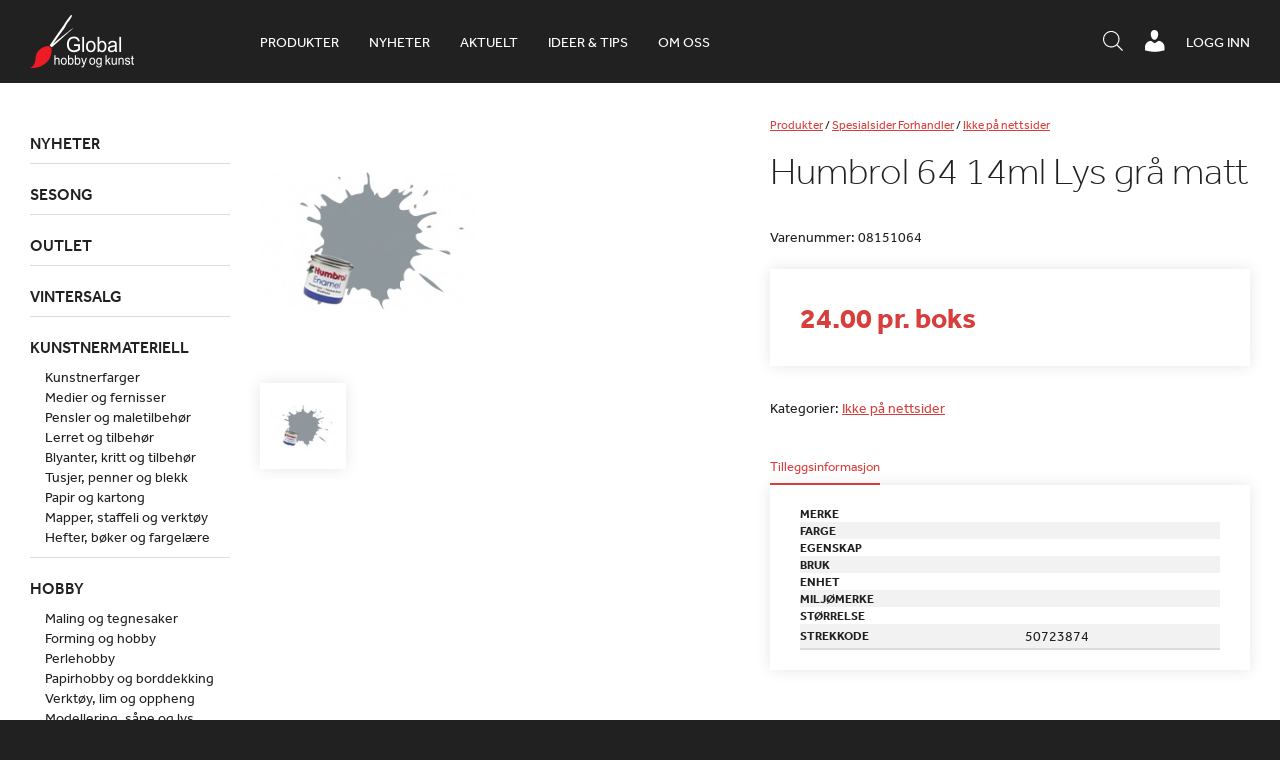

--- FILE ---
content_type: text/html; charset=UTF-8
request_url: https://www.globalhobby.no/produkt/humbrol-64-14ml-lys-gra-matt/
body_size: 20107
content:
<!DOCTYPE html>
<html lang="nb-NO">
    <head>
        <meta http-equiv="X-UA-Compatible" content="IE=Edge"/>
        <meta name="viewport" content="initial-scale=1.0, maximum-scale=1.0, user-scalable=yes" />
        <meta http-equiv="Content-Type" content="text/html; charset=UTF-8" />
        <link rel="icon" href="https://www.globalhobby.no/wp-content/themes/maksimer/images/favicon.ico" type="image/x-icon" />
        <script src="//use.typekit.net/bgy6uxq.js"></script>
        <script>try{Typekit.load({ async: true });}catch(e){}</script>
        <title>Humbrol 64   14ml  Lys grå matt &#8211; Global Hobby og Kunst</title>
<meta name='robots' content='max-image-preview:large' />
<script> window.dataLayer = window.dataLayer || []; function gtag() { dataLayer.push(arguments); } gtag("consent", "default", { ad_storage: "denied", ad_user_data: "denied", ad_personalization: "denied", analytics_storage: "denied", functionality_storage: "denied", personalization_storage: "denied", security_storage: "denied", wait_for_update: 500, }); gtag("set", "ads_data_redaction", true); </script><script id="CookieConsent" src="https://policy.app.cookieinformation.com/uc.js" data-culture="nb"  data-gcm-version="2.0"></script>
<!-- Google Tag Manager for WordPress by gtm4wp.com -->
<script data-cfasync="false" data-pagespeed-no-defer>
	var gtm4wp_datalayer_name = "dataLayer";
	var dataLayer = dataLayer || [];
	const gtm4wp_use_sku_instead = 1;
	const gtm4wp_id_prefix = '';
	const gtm4wp_remarketing = false;
	const gtm4wp_eec = true;
	const gtm4wp_classicec = false;
	const gtm4wp_currency = 'NOK';
	const gtm4wp_product_per_impression = 10;
	const gtm4wp_needs_shipping_address = false;
	const gtm4wp_business_vertical = 'retail';
	const gtm4wp_business_vertical_id = 'id';
</script>
<!-- End Google Tag Manager for WordPress by gtm4wp.com --><script type="text/javascript">
const gtm4wp_is_safari = /^((?!chrome|android).)*safari/i.test(navigator.userAgent);
if ( gtm4wp_is_safari ) {
	window.addEventListener('pageshow', function(event) {
		if ( event.persisted ) {
			// if Safari loads the page from cache usually by navigating with the back button
			// it creates issues with product list click tracking
			// therefore GTM4WP forces the page reload in this browser
			window.location.reload();
		}
	});
}
</script><link rel='dns-prefetch' href='//omnisnippet1.com' />
<link rel='dns-prefetch' href='//cdnjs.cloudflare.com' />
<link rel='dns-prefetch' href='//s.w.org' />
<script type="text/javascript">
window._wpemojiSettings = {"baseUrl":"https:\/\/s.w.org\/images\/core\/emoji\/13.1.0\/72x72\/","ext":".png","svgUrl":"https:\/\/s.w.org\/images\/core\/emoji\/13.1.0\/svg\/","svgExt":".svg","source":{"concatemoji":"https:\/\/www.globalhobby.no\/wp-includes\/js\/wp-emoji-release.min.js?ver=5.9.12"}};
/*! This file is auto-generated */
!function(e,a,t){var n,r,o,i=a.createElement("canvas"),p=i.getContext&&i.getContext("2d");function s(e,t){var a=String.fromCharCode;p.clearRect(0,0,i.width,i.height),p.fillText(a.apply(this,e),0,0);e=i.toDataURL();return p.clearRect(0,0,i.width,i.height),p.fillText(a.apply(this,t),0,0),e===i.toDataURL()}function c(e){var t=a.createElement("script");t.src=e,t.defer=t.type="text/javascript",a.getElementsByTagName("head")[0].appendChild(t)}for(o=Array("flag","emoji"),t.supports={everything:!0,everythingExceptFlag:!0},r=0;r<o.length;r++)t.supports[o[r]]=function(e){if(!p||!p.fillText)return!1;switch(p.textBaseline="top",p.font="600 32px Arial",e){case"flag":return s([127987,65039,8205,9895,65039],[127987,65039,8203,9895,65039])?!1:!s([55356,56826,55356,56819],[55356,56826,8203,55356,56819])&&!s([55356,57332,56128,56423,56128,56418,56128,56421,56128,56430,56128,56423,56128,56447],[55356,57332,8203,56128,56423,8203,56128,56418,8203,56128,56421,8203,56128,56430,8203,56128,56423,8203,56128,56447]);case"emoji":return!s([10084,65039,8205,55357,56613],[10084,65039,8203,55357,56613])}return!1}(o[r]),t.supports.everything=t.supports.everything&&t.supports[o[r]],"flag"!==o[r]&&(t.supports.everythingExceptFlag=t.supports.everythingExceptFlag&&t.supports[o[r]]);t.supports.everythingExceptFlag=t.supports.everythingExceptFlag&&!t.supports.flag,t.DOMReady=!1,t.readyCallback=function(){t.DOMReady=!0},t.supports.everything||(n=function(){t.readyCallback()},a.addEventListener?(a.addEventListener("DOMContentLoaded",n,!1),e.addEventListener("load",n,!1)):(e.attachEvent("onload",n),a.attachEvent("onreadystatechange",function(){"complete"===a.readyState&&t.readyCallback()})),(n=t.source||{}).concatemoji?c(n.concatemoji):n.wpemoji&&n.twemoji&&(c(n.twemoji),c(n.wpemoji)))}(window,document,window._wpemojiSettings);
</script>
<style type="text/css">
img.wp-smiley,
img.emoji {
	display: inline !important;
	border: none !important;
	box-shadow: none !important;
	height: 1em !important;
	width: 1em !important;
	margin: 0 0.07em !important;
	vertical-align: -0.1em !important;
	background: none !important;
	padding: 0 !important;
}
</style>
	<link rel='stylesheet' id='wp-block-library-css'  href='https://www.globalhobby.no/wp-includes/css/dist/block-library/style.min.css?ver=5.9.12' type='text/css' media='all' />
<link rel='stylesheet' id='wc-blocks-vendors-style-css'  href='https://www.globalhobby.no/wp-content/plugins/woocommerce/packages/woocommerce-blocks/build/wc-blocks-vendors-style.css?ver=6.7.3' type='text/css' media='all' />
<link rel='stylesheet' id='wc-blocks-style-css'  href='https://www.globalhobby.no/wp-content/plugins/woocommerce/packages/woocommerce-blocks/build/wc-blocks-style.css?ver=6.7.3' type='text/css' media='all' />
<link rel='stylesheet' id='fibosearchsearch-indexcss-css'  href='https://www.globalhobby.no/wp-content/plugins/ajax-search-for-woocommerce-premium/build/blocks/search/./index.css?ver=5.9.12' type='text/css' media='all' />
<link rel='stylesheet' id='fibosearchsearch-nav-indexcss-css'  href='https://www.globalhobby.no/wp-content/plugins/ajax-search-for-woocommerce-premium/build/blocks/search-nav/./index.css?ver=5.9.12' type='text/css' media='all' />
<style id='global-styles-inline-css' type='text/css'>
body{--wp--preset--color--black: #000000;--wp--preset--color--cyan-bluish-gray: #abb8c3;--wp--preset--color--white: #ffffff;--wp--preset--color--pale-pink: #f78da7;--wp--preset--color--vivid-red: #cf2e2e;--wp--preset--color--luminous-vivid-orange: #ff6900;--wp--preset--color--luminous-vivid-amber: #fcb900;--wp--preset--color--light-green-cyan: #7bdcb5;--wp--preset--color--vivid-green-cyan: #00d084;--wp--preset--color--pale-cyan-blue: #8ed1fc;--wp--preset--color--vivid-cyan-blue: #0693e3;--wp--preset--color--vivid-purple: #9b51e0;--wp--preset--gradient--vivid-cyan-blue-to-vivid-purple: linear-gradient(135deg,rgba(6,147,227,1) 0%,rgb(155,81,224) 100%);--wp--preset--gradient--light-green-cyan-to-vivid-green-cyan: linear-gradient(135deg,rgb(122,220,180) 0%,rgb(0,208,130) 100%);--wp--preset--gradient--luminous-vivid-amber-to-luminous-vivid-orange: linear-gradient(135deg,rgba(252,185,0,1) 0%,rgba(255,105,0,1) 100%);--wp--preset--gradient--luminous-vivid-orange-to-vivid-red: linear-gradient(135deg,rgba(255,105,0,1) 0%,rgb(207,46,46) 100%);--wp--preset--gradient--very-light-gray-to-cyan-bluish-gray: linear-gradient(135deg,rgb(238,238,238) 0%,rgb(169,184,195) 100%);--wp--preset--gradient--cool-to-warm-spectrum: linear-gradient(135deg,rgb(74,234,220) 0%,rgb(151,120,209) 20%,rgb(207,42,186) 40%,rgb(238,44,130) 60%,rgb(251,105,98) 80%,rgb(254,248,76) 100%);--wp--preset--gradient--blush-light-purple: linear-gradient(135deg,rgb(255,206,236) 0%,rgb(152,150,240) 100%);--wp--preset--gradient--blush-bordeaux: linear-gradient(135deg,rgb(254,205,165) 0%,rgb(254,45,45) 50%,rgb(107,0,62) 100%);--wp--preset--gradient--luminous-dusk: linear-gradient(135deg,rgb(255,203,112) 0%,rgb(199,81,192) 50%,rgb(65,88,208) 100%);--wp--preset--gradient--pale-ocean: linear-gradient(135deg,rgb(255,245,203) 0%,rgb(182,227,212) 50%,rgb(51,167,181) 100%);--wp--preset--gradient--electric-grass: linear-gradient(135deg,rgb(202,248,128) 0%,rgb(113,206,126) 100%);--wp--preset--gradient--midnight: linear-gradient(135deg,rgb(2,3,129) 0%,rgb(40,116,252) 100%);--wp--preset--duotone--dark-grayscale: url('#wp-duotone-dark-grayscale');--wp--preset--duotone--grayscale: url('#wp-duotone-grayscale');--wp--preset--duotone--purple-yellow: url('#wp-duotone-purple-yellow');--wp--preset--duotone--blue-red: url('#wp-duotone-blue-red');--wp--preset--duotone--midnight: url('#wp-duotone-midnight');--wp--preset--duotone--magenta-yellow: url('#wp-duotone-magenta-yellow');--wp--preset--duotone--purple-green: url('#wp-duotone-purple-green');--wp--preset--duotone--blue-orange: url('#wp-duotone-blue-orange');--wp--preset--font-size--small: 13px;--wp--preset--font-size--medium: 20px;--wp--preset--font-size--large: 36px;--wp--preset--font-size--x-large: 42px;}.has-black-color{color: var(--wp--preset--color--black) !important;}.has-cyan-bluish-gray-color{color: var(--wp--preset--color--cyan-bluish-gray) !important;}.has-white-color{color: var(--wp--preset--color--white) !important;}.has-pale-pink-color{color: var(--wp--preset--color--pale-pink) !important;}.has-vivid-red-color{color: var(--wp--preset--color--vivid-red) !important;}.has-luminous-vivid-orange-color{color: var(--wp--preset--color--luminous-vivid-orange) !important;}.has-luminous-vivid-amber-color{color: var(--wp--preset--color--luminous-vivid-amber) !important;}.has-light-green-cyan-color{color: var(--wp--preset--color--light-green-cyan) !important;}.has-vivid-green-cyan-color{color: var(--wp--preset--color--vivid-green-cyan) !important;}.has-pale-cyan-blue-color{color: var(--wp--preset--color--pale-cyan-blue) !important;}.has-vivid-cyan-blue-color{color: var(--wp--preset--color--vivid-cyan-blue) !important;}.has-vivid-purple-color{color: var(--wp--preset--color--vivid-purple) !important;}.has-black-background-color{background-color: var(--wp--preset--color--black) !important;}.has-cyan-bluish-gray-background-color{background-color: var(--wp--preset--color--cyan-bluish-gray) !important;}.has-white-background-color{background-color: var(--wp--preset--color--white) !important;}.has-pale-pink-background-color{background-color: var(--wp--preset--color--pale-pink) !important;}.has-vivid-red-background-color{background-color: var(--wp--preset--color--vivid-red) !important;}.has-luminous-vivid-orange-background-color{background-color: var(--wp--preset--color--luminous-vivid-orange) !important;}.has-luminous-vivid-amber-background-color{background-color: var(--wp--preset--color--luminous-vivid-amber) !important;}.has-light-green-cyan-background-color{background-color: var(--wp--preset--color--light-green-cyan) !important;}.has-vivid-green-cyan-background-color{background-color: var(--wp--preset--color--vivid-green-cyan) !important;}.has-pale-cyan-blue-background-color{background-color: var(--wp--preset--color--pale-cyan-blue) !important;}.has-vivid-cyan-blue-background-color{background-color: var(--wp--preset--color--vivid-cyan-blue) !important;}.has-vivid-purple-background-color{background-color: var(--wp--preset--color--vivid-purple) !important;}.has-black-border-color{border-color: var(--wp--preset--color--black) !important;}.has-cyan-bluish-gray-border-color{border-color: var(--wp--preset--color--cyan-bluish-gray) !important;}.has-white-border-color{border-color: var(--wp--preset--color--white) !important;}.has-pale-pink-border-color{border-color: var(--wp--preset--color--pale-pink) !important;}.has-vivid-red-border-color{border-color: var(--wp--preset--color--vivid-red) !important;}.has-luminous-vivid-orange-border-color{border-color: var(--wp--preset--color--luminous-vivid-orange) !important;}.has-luminous-vivid-amber-border-color{border-color: var(--wp--preset--color--luminous-vivid-amber) !important;}.has-light-green-cyan-border-color{border-color: var(--wp--preset--color--light-green-cyan) !important;}.has-vivid-green-cyan-border-color{border-color: var(--wp--preset--color--vivid-green-cyan) !important;}.has-pale-cyan-blue-border-color{border-color: var(--wp--preset--color--pale-cyan-blue) !important;}.has-vivid-cyan-blue-border-color{border-color: var(--wp--preset--color--vivid-cyan-blue) !important;}.has-vivid-purple-border-color{border-color: var(--wp--preset--color--vivid-purple) !important;}.has-vivid-cyan-blue-to-vivid-purple-gradient-background{background: var(--wp--preset--gradient--vivid-cyan-blue-to-vivid-purple) !important;}.has-light-green-cyan-to-vivid-green-cyan-gradient-background{background: var(--wp--preset--gradient--light-green-cyan-to-vivid-green-cyan) !important;}.has-luminous-vivid-amber-to-luminous-vivid-orange-gradient-background{background: var(--wp--preset--gradient--luminous-vivid-amber-to-luminous-vivid-orange) !important;}.has-luminous-vivid-orange-to-vivid-red-gradient-background{background: var(--wp--preset--gradient--luminous-vivid-orange-to-vivid-red) !important;}.has-very-light-gray-to-cyan-bluish-gray-gradient-background{background: var(--wp--preset--gradient--very-light-gray-to-cyan-bluish-gray) !important;}.has-cool-to-warm-spectrum-gradient-background{background: var(--wp--preset--gradient--cool-to-warm-spectrum) !important;}.has-blush-light-purple-gradient-background{background: var(--wp--preset--gradient--blush-light-purple) !important;}.has-blush-bordeaux-gradient-background{background: var(--wp--preset--gradient--blush-bordeaux) !important;}.has-luminous-dusk-gradient-background{background: var(--wp--preset--gradient--luminous-dusk) !important;}.has-pale-ocean-gradient-background{background: var(--wp--preset--gradient--pale-ocean) !important;}.has-electric-grass-gradient-background{background: var(--wp--preset--gradient--electric-grass) !important;}.has-midnight-gradient-background{background: var(--wp--preset--gradient--midnight) !important;}.has-small-font-size{font-size: var(--wp--preset--font-size--small) !important;}.has-medium-font-size{font-size: var(--wp--preset--font-size--medium) !important;}.has-large-font-size{font-size: var(--wp--preset--font-size--large) !important;}.has-x-large-font-size{font-size: var(--wp--preset--font-size--x-large) !important;}
</style>
<link rel='stylesheet' id='globalhobby-css'  href='https://www.globalhobby.no/wp-content/plugins/globalhobby/assets/css/globalhobby.css?ver=5.9.12' type='text/css' media='all' />
<link rel='stylesheet' id='maksimer-woocommerce-search-css'  href='https://www.globalhobby.no/wp-content/plugins/maksimer-woocommerce-search/assets/css/maksimer-woocommerce-search-table.css?ver=5.9.12' type='text/css' media='all' />
<link rel='stylesheet' id='woocommerce-wishlists-css'  href='https://www.globalhobby.no/wp-content/plugins/woocommerce-wishlists/assets/css/woocommerce-wishlists.min.css?ver=2.2.6' type='text/css' media='all' />
<style id='woocommerce-inline-inline-css' type='text/css'>
.woocommerce form .form-row .required { visibility: visible; }
</style>
<link rel='stylesheet' id='dgwt-wcas-style-css'  href='https://www.globalhobby.no/wp-content/plugins/ajax-search-for-woocommerce-premium/assets/css/style.min.css?ver=1.30.1' type='text/css' media='all' />
<link rel='stylesheet' id='dashicons-css'  href='https://www.globalhobby.no/wp-includes/css/dashicons.min.css?ver=5.9.12' type='text/css' media='all' />
<link rel='stylesheet' id='woocommerce_prettyPhoto_css-css'  href='https://www.globalhobby.no/wp-content/plugins/woocommerce/assets/css/prettyPhoto.css?ver=6.2.2' type='text/css' media='all' />
<link rel='stylesheet' id='jmodal-css'  href='https://cdnjs.cloudflare.com/ajax/libs/jquery-modal/0.9.1/jquery.modal.min.css?ver=5.9.12' type='text/css' media='all' />
<link rel='stylesheet' id='style-css'  href='https://www.globalhobby.no/wp-content/themes/maksimer/style.css?ver=1761209175' type='text/css' media='all' />
<link rel='stylesheet' id='extra-css'  href='https://www.globalhobby.no/wp-content/themes/maksimer/extra.css?ver=1761209175' type='text/css' media='all' />
<script type='text/javascript' src='https://www.globalhobby.no/wp-includes/js/jquery/jquery.min.js?ver=3.6.0' id='jquery-core-js'></script>
<script type='text/javascript' src='https://www.globalhobby.no/wp-includes/js/jquery/jquery-migrate.min.js?ver=3.3.2' id='jquery-migrate-js'></script>
<script type='text/javascript' src='https://www.globalhobby.no/wp-content/plugins/duracelltomi-google-tag-manager/js/gtm4wp-woocommerce-enhanced.js?ver=1.16.1' id='gtm4wp-woocommerce-enhanced-js'></script>
<script type='text/javascript' src='https://cdnjs.cloudflare.com/ajax/libs/jquery-cookie/1.4.1/jquery.cookie.min.js?ver=5.9.12' id='cookies-js'></script>
<script type='text/javascript' src='https://cdnjs.cloudflare.com/ajax/libs/jquery-modal/0.9.1/jquery.modal.min.js?ver=5.9.12' id='jmodal-js'></script>
<script type='text/javascript' src='https://www.globalhobby.no/wp-content/themes/maksimer/js/conformity.min.js?ver=5.9.12' id='conformity-js'></script>
<script type='text/javascript' src='https://www.globalhobby.no/wp-content/themes/maksimer/js/maksimer.js?ver=1761209175' id='maksimer-js'></script>
<link rel="https://api.w.org/" href="https://www.globalhobby.no/wp-json/" /><link rel="alternate" type="application/json" href="https://www.globalhobby.no/wp-json/wp/v2/product/49954" /><link rel="EditURI" type="application/rsd+xml" title="RSD" href="https://www.globalhobby.no/xmlrpc.php?rsd" />
<link rel="wlwmanifest" type="application/wlwmanifest+xml" href="https://www.globalhobby.no/wp-includes/wlwmanifest.xml" /> 
<meta name="generator" content="WordPress 5.9.12" />
<meta name="generator" content="WooCommerce 6.2.2" />
<link rel="canonical" href="https://www.globalhobby.no/produkt/humbrol-64-14ml-lys-gra-matt/" />
<link rel='shortlink' href='https://www.globalhobby.no/?p=49954' />
<link rel="alternate" type="application/json+oembed" href="https://www.globalhobby.no/wp-json/oembed/1.0/embed?url=https%3A%2F%2Fwww.globalhobby.no%2Fprodukt%2Fhumbrol-64-14ml-lys-gra-matt%2F" />
<link rel="alternate" type="text/xml+oembed" href="https://www.globalhobby.no/wp-json/oembed/1.0/embed?url=https%3A%2F%2Fwww.globalhobby.no%2Fprodukt%2Fhumbrol-64-14ml-lys-gra-matt%2F&#038;format=xml" />
<!-- Hotjar Tracking Code for https://www.globalhobby.no/ -->
<script>
    (function(h,o,t,j,a,r){
        h.hj=h.hj||function(){(h.hj.q=h.hj.q||[]).push(arguments)};
        h._hjSettings={hjid:5031119,hjsv:6};
        a=o.getElementsByTagName('head')[0];
        r=o.createElement('script');r.async=1;
        r.src=t+h._hjSettings.hjid+j+h._hjSettings.hjsv;
        a.appendChild(r);
    })(window,document,'https://static.hotjar.com/c/hotjar-','.js?sv=');
</script>				<meta name="omnisend-site-verification" content="5f5f1ebe99f0b70fa4baa779"/>
				
<!-- Google Tag Manager for WordPress by gtm4wp.com -->
<!-- GTM Container placement set to automatic -->
<script data-cfasync="false" data-pagespeed-no-defer type="text/javascript">
	var dataLayer_content = {"pagePostType":"product","pagePostType2":"single-product","pagePostAuthor":"maksimer-api","customerTotalOrders":0,"customerTotalOrderValue":"0.00","customerFirstName":"","customerLastName":"","customerBillingFirstName":"","customerBillingLastName":"","customerBillingCompany":"","customerBillingAddress1":"","customerBillingAddress2":"","customerBillingCity":"","customerBillingPostcode":"","customerBillingCountry":"","customerBillingEmail":"","customerBillingEmailHash":"e3b0c44298fc1c149afbf4c8996fb92427ae41e4649b934ca495991b7852b855","customerBillingPhone":"","customerShippingFirstName":"","customerShippingLastName":"","customerShippingCompany":"","customerShippingAddress1":"","customerShippingAddress2":"","customerShippingCity":"","customerShippingPostcode":"","customerShippingCountry":"","productRatingCounts":[],"productAverageRating":0,"productReviewCount":0,"productType":"simple","productIsVariable":0,"event":"gtm4wp.changeDetailViewEEC","ecommerce":{"currencyCode":"NOK","detail":{"products":[{"id":"08151064","name":"Humbrol 64   14ml  Lys grå matt","sku":"08151064","category":"Ikke på nettsider","price":24,"stocklevel":0}]}}};
	dataLayer.push( dataLayer_content );
</script>
<script data-cfasync="false">
(function(w,d,s,l,i){w[l]=w[l]||[];w[l].push({'gtm.start':
new Date().getTime(),event:'gtm.js'});var f=d.getElementsByTagName(s)[0],
j=d.createElement(s),dl=l!='dataLayer'?'&l='+l:'';j.async=true;j.src=
'//www.googletagmanager.com/gtm.'+'js?id='+i+dl;f.parentNode.insertBefore(j,f);
})(window,document,'script','dataLayer','GTM-WNHKZXK');
</script>
<!-- End Google Tag Manager -->
<!-- End Google Tag Manager for WordPress by gtm4wp.com -->		<style>
			.dgwt-wcas-ico-magnifier,.dgwt-wcas-ico-magnifier-handler{max-width:20px}.dgwt-wcas-search-wrapp{max-width:600px}.dgwt-wcas-search-icon{color:#fff}.dgwt-wcas-search-icon path{fill:#fff}		</style>
			<noscript><style>.woocommerce-product-gallery{ opacity: 1 !important; }</style></noscript>
	<link rel="icon" href="https://www.globalhobby.no/wp-content/uploads/2015/08/cropped-favicon-sort-90x90.png" sizes="32x32" />
<link rel="icon" href="https://www.globalhobby.no/wp-content/uploads/2015/08/cropped-favicon-sort-225x225.png" sizes="192x192" />
<link rel="apple-touch-icon" href="https://www.globalhobby.no/wp-content/uploads/2015/08/cropped-favicon-sort-180x180.png" />
<meta name="msapplication-TileImage" content="https://www.globalhobby.no/wp-content/uploads/2015/08/cropped-favicon-sort-300x300.png" />
<script>
(function ($) {
	$(document).on('facetwp-loaded', function () {
		$('.facetwp-facet').each(function () {
			var facet = $(this);
			var facet_name = facet.attr('data-name');
			var facet_type = facet.attr('data-type');
			var facet_label = FWP.settings.labels[facet_name];
			var num_choices = FWP.settings.num_choices[facet_name] || 0;

			if (!['pager', 'sort', 'reset'].includes(facet_type) && num_choices > 0) {
				if (facet.closest('.facet-wrap').length < 1 && facet.closest('.facetwp-flyout').length < 1) {
					facet.wrap('<div class="facet-wrap"></div>');
					facet.before('<h3 class="facet-label">' + facet_label + '</h3>');
				}
			} else {
				facet.closest('.facet-wrap').remove();
			}
		});
	});
})(jQuery);
</script>
			<style type="text/css" id="wp-custom-css">
			.woocommerce-checkout h3 {
	width: 50%;
}

#moove_gdpr_cookie_info_bar {
	z-index: 2247483639;
}

@media screen and (max-width: 500px) {
	body.page-id-43 .modul-tre-kolonne .tre-kolonne .kol {
		float: left;
	}
			}
.single h2 {
		font-size: 25px !important;
	font-weight: bolder;
}
.single h3:not(.page) {
	font-size: 22px !important;
}
.single h4:not(.page) {
	font-size: 20px !important;
	font-weight: bold;
}
.single h5:not(.page) {
	font-size: 18px !important;
	font-weight: bold;
}
.single h6:not(.page) {
	font-size: 18px !important;
	font-weight: 400;
}
.single h2 {
		font-size: 25px !important;
	font-weight: bolder;
}

.single h3:not(.page) {
	font-size: 22px !important;
}

.single h4:not(.page) {
	font-size: 20px !important;
	font-weight: bold;
}
.single h5:not(.page) {
	font-size: 18px !important;
	font-weight: bold;
}
.single h6:not(.page) {
	font-size: 18px !important;
	font-weight: 400;
}
.single .product-content-wrap h3 {
	font-size: 14px !important;
}


/* Padding 0 on the iframe-wrapper was causing a problem on the 'Bli forhandler' page and the iframe was not showing. Therefore this has been commented out and a new style with a unique ID selector has been added below. */

/* .iframe-wrapper {
	padding: 0;
} */

#bli-forhandler-iframe .iframe-wrapper {
	padding: 0;
	height: 1800px
}


/* Mobile cart adjustments */ 
@media screen and (max-width: 520px){
	.woocommerce-cart-form	.shop_table td.product-remove{
		position: relative;
		display: table;
		height: 100%;
		

	}
	.woocommerce-cart-form	.shop_table td.product-remove a{
		position: absolute;
		top: 35px;
		left: 0;
		-webkit-transform: translateY(-50%); 
      -ms-transform: translateY(-50%); 
          transform: translateY(-50%); 
		width: 10px;
	}
	.woocommerce-cart-form	.shop_table td.product-remove a{
		
		font-size: 22px;
		width: 20px;
		height: 20px;
		line-height:.86;

	}
	.woocommerce-cart-form	.shop_table th.product-thumbnail{
		width: 0;
		padding: 0;
		margin: 0;
		visibility: hidden;
		display: inline-block;
	}
	.woocommerce-cart-form	.shop_table .product-thumbnail{
		display: block;
		width: 100%;
        width: 50px;
		margin-left: 14px;
	}
	.woocommerce-cart-form	.shop_table td.product-name a{
		font-weight: 400;
		font-size: 10px;
	}
	
	.woocommerce-cart-form	.shop_table	tbody{
		position: relative;
	}
	.woocommerce-cart-form	.shop_table	.woocommerce-cart-form__cart-item.cart_item{
		position: relative !important;
	}
	.shop_table th, .shop_table td{
		padding: 2px;
	}
	.shop_table td.actions .coupon{
		margin-top: 1rem;
	}
}




/*  Freshdesk ticket #36421 - This is a quick fix  */

.cat-item-982{
	display:none!important;
}

.single-article .iframe-wrapper{
	height:400px;
}

.header-ikoner ul.menu li.header-sok-knapp {
    margin-top: 4px;
}

.wc-checkout-processing-text-wrap {
	width: 100%;
	display: inline-block;
}

.processing-text {
	float: right;
	font-size: 16px;
}

@media screen and (min-width: 950px) {
.processing-text {
	width: calc(50% - 15px);
}
	.dgwt-wcas-search-icon.js-dgwt-wcas-search-icon-handler{
	display: none !important;
}

}

.js-dgwt-wcas-pd-addtc .quantity:nth-of-type(2) {
	display: none;
}

.iframe-wrapper:has(iframe[style*="display: none"]) {
    padding: 0;
}
/* Set z-index crazy high to allow sidebar to take over*/
.facetwp-flyout.active{
	z-index: 100000;
}

@media screen and (max-width: 700px) {
    .header-ikoner {
        max-width:100%;
    }
	
}

@media screen and (max-width: 450px) {
    .header-ikoner {
        margin-right:0;
    }
}

@media screen and (max-width: 450px) {
	body.single-product .wc-tab.woocommerce-Tabs-panel--description p br {
		display:none;
	}
}

.iframe-wrapper:has(iframe[style*="display: none"]) {
	height: auto;
}
		</style>
		        <!--[if gte IE 9]>
        <style type="text/css">
            .gradient {
                filter: none;
            }
        </style>
        <![endif]-->

    </head>
    <body class="product-template-default single single-product postid-49954 theme-maksimer woocommerce woocommerce-page woocommerce-no-js">

    <header class="header">

        <div class="ramme">

            <section class="logo">
                <a href="https://www.globalhobby.no">
                    <img src="https://www.globalhobby.no/wp-content/themes/maksimer/images/logo.png" alt="Global Hobby og Kunst" />
                </a>
            </section> 
            <nav class="hovedmeny">
                <ul id="menu-hovedmeny" class="menu"><li id="menu-item-181675" class="nettbutikk menu-item menu-item-type-custom menu-item-object-custom menu-item-181675"><a href="/nettbutikk/">Produkter</a></li>
<li id="menu-item-631055" class="menu-item menu-item-type-custom menu-item-object-custom menu-item-631055"><a href="https://www.globalhobby.no/nettbutikk/nyheter/">Nyheter</a></li>
<li id="menu-item-263094" class="menu-item menu-item-type-post_type_archive menu-item-object-article menu-item-263094"><a href="https://www.globalhobby.no/aktuelt/">Aktuelt</a></li>
<li id="menu-item-637790" class="menu-item menu-item-type-custom menu-item-object-custom menu-item-637790"><a href="https://www.globalhobby.no/blogg/">Ideer &#038; tips</a></li>
<li id="menu-item-52" class="menu-item menu-item-type-post_type menu-item-object-page menu-item-52"><a href="https://www.globalhobby.no/om-oss/">Om oss</a></li>
</ul>            </nav> 
            <div class="wc-header">
                                <a href="https://www.globalhobby.no/min-konto/" class="wc-header-link">Logg inn</a>
                            </div>

            <div class="header-ikoner">
                <ul class="menu">
                    <li class="header-menu-knapp">
                        <a href="#"><span class="dashicons dashicons-menu"></span></a>
                    </li>
                    <!-- <li class="header-sok-knapp">
                                <a href="#"><span class="dashicons dashicons-search"></span><span class="tekst">Søk / hurtigordre</span></a>
                            </li> -->
                    <li class="header-sok-knapp">
                        <div  class="dgwt-wcas-search-wrapp dgwt-wcas-is-detail-box dgwt-wcas-has-submit woocommerce dgwt-wcas-style-solaris js-dgwt-wcas-layout-icon-flexible dgwt-wcas-layout-icon-flexible js-dgwt-wcas-mobile-overlay-enabled">
							<svg class="dgwt-wcas-loader-circular dgwt-wcas-icon-preloader" viewBox="25 25 50 50">
					<circle class="dgwt-wcas-loader-circular-path" cx="50" cy="50" r="20" fill="none"
						 stroke-miterlimit="10"/>
				</svg>
						<a href="#"  class="dgwt-wcas-search-icon js-dgwt-wcas-search-icon-handler">				<svg class="dgwt-wcas-ico-magnifier-handler" xmlns="http://www.w3.org/2000/svg"
					 xmlns:xlink="http://www.w3.org/1999/xlink" x="0px" y="0px"
					 viewBox="0 0 51.539 51.361" xml:space="preserve">
		             <path 						 d="M51.539,49.356L37.247,35.065c3.273-3.74,5.272-8.623,5.272-13.983c0-11.742-9.518-21.26-21.26-21.26 S0,9.339,0,21.082s9.518,21.26,21.26,21.26c5.361,0,10.244-1.999,13.983-5.272l14.292,14.292L51.539,49.356z M2.835,21.082 c0-10.176,8.249-18.425,18.425-18.425s18.425,8.249,18.425,18.425S31.436,39.507,21.26,39.507S2.835,31.258,2.835,21.082z"/>
				</svg>
				</a>
		<div class="dgwt-wcas-search-icon-arrow"></div>
		<form class="dgwt-wcas-search-form" role="search" action="https://www.globalhobby.no/" method="get">
		<div class="dgwt-wcas-sf-wrapp">
						<label class="screen-reader-text"
				   for="dgwt-wcas-search-input-1">Products search</label>

			<input id="dgwt-wcas-search-input-1"
				   type="search"
				   class="dgwt-wcas-search-input"
				   name="s"
				   value=""
				   placeholder="Søk i produkter, kategorier og aktuelt"
				   autocomplete="off"
							/>
			<div class="dgwt-wcas-preloader"></div>

			<div class="dgwt-wcas-voice-search"></div>

							<button type="submit"
						aria-label="Search"
						class="dgwt-wcas-search-submit">				<svg class="dgwt-wcas-ico-magnifier" xmlns="http://www.w3.org/2000/svg"
					 xmlns:xlink="http://www.w3.org/1999/xlink" x="0px" y="0px"
					 viewBox="0 0 51.539 51.361" xml:space="preserve">
		             <path 						 d="M51.539,49.356L37.247,35.065c3.273-3.74,5.272-8.623,5.272-13.983c0-11.742-9.518-21.26-21.26-21.26 S0,9.339,0,21.082s9.518,21.26,21.26,21.26c5.361,0,10.244-1.999,13.983-5.272l14.292,14.292L51.539,49.356z M2.835,21.082 c0-10.176,8.249-18.425,18.425-18.425s18.425,8.249,18.425,18.425S31.436,39.507,21.26,39.507S2.835,31.258,2.835,21.082z"/>
				</svg>
				</button>
			
			<input type="hidden" name="post_type" value="product"/>
			<input type="hidden" name="dgwt_wcas" value="1"/>

			
					</div>
	</form>
</div>
                    </li>

                    <li class="min-konto">
                                                <a href="https://www.globalhobby.no/min-konto/"><span class="dashicons dashicons-admin-users"></span></a>
                    </li>
                </ul>
            </div>

            <div class="header-sok-ramme">


                <div class="header-sok-inner">
                    <div class="header-sok-form-ramme">
                        <div class="header-sok-form">
                            
<div class="maksimer-woocommerce-search"><!-- search form -->
	<form role="search" method="get" class="woocommerce-product-search" action="https://www.globalhobby.no/">
		<label class="screen-reader-text" for="s">Søk etter:</label>
		<input type="text" class="search-field" autocomplete="off" placeholder="Search Products&hellip;" value="" name="search" title="Search for:" />
		<button type="submit" class="search-button"><span class="dashicons dashicons-search"></span></button>
		<input type="hidden" name="post_type" value="product" />
	</form>
</div>                        </div>
                        <a href="#" class="lukk-sok"><span class="dashicons dashicons-no-alt"></span></a>
                    </div>
                    <div class="maksimer-woocommerce-search-results"></div>
                </div>
            </div>

            <div class="sok-aktiv-bg"></div>

        </div> 
    </header> 
    <div class="innholdsramme">
                	
	<div class="ramme">
	<div id="primary" class="content-area"><main id="main" class="site-main" role="main">
					
			<div class="woocommerce-notices-wrapper"></div><div id="product-49954" class="product type-product post-49954 status-publish first onbackorder product_cat-ikke-pa-nettsider has-post-thumbnail taxable shipping-taxable purchasable product-type-simple">

	<div class="woocommerce-product-gallery woocommerce-product-gallery--with-images woocommerce-product-gallery--columns-4 images" data-columns="4" style="opacity: 0; transition: opacity .25s ease-in-out;">
	<figure class="woocommerce-product-gallery__wrapper">
		<div data-thumb="https://www.globalhobby.no/wp-content/uploads/synced_images/08151064-100x100.jpg" data-thumb-alt="" class="woocommerce-product-gallery__image"><a href="https://www.globalhobby.no/wp-content/uploads/synced_images/08151064.jpg"><img width="216" height="255" src="https://www.globalhobby.no/wp-content/uploads/synced_images/08151064.jpg" class="wp-post-image" alt="" loading="lazy" title="08151064.jpg" data-caption="" data-src="https://www.globalhobby.no/wp-content/uploads/synced_images/08151064.jpg" data-large_image="https://www.globalhobby.no/wp-content/uploads/synced_images/08151064.jpg" data-large_image_width="216" data-large_image_height="255" srcset="https://www.globalhobby.no/wp-content/uploads/synced_images/08151064.jpg 216w, https://www.globalhobby.no/wp-content/uploads/synced_images/08151064-64x76.jpg 64w, https://www.globalhobby.no/wp-content/uploads/synced_images/08151064-76x90.jpg 76w, https://www.globalhobby.no/wp-content/uploads/synced_images/08151064-191x225.jpg 191w" sizes="(max-width: 216px) 100vw, 216px" /></a></div>	<div class="thumbnails columns-3"><a href="https://www.globalhobby.no/wp-content/uploads/synced_images/08151064.jpg" class="zoom first" title="" data-rel="prettyPhoto[product-gallery]"><img width="100" height="100" src="https://www.globalhobby.no/wp-content/uploads/synced_images/08151064-100x100.jpg" class="attachment-shop_thumbnail size-shop_thumbnail" alt="08151064.jpg" loading="lazy" title="08151064.jpg" srcset="https://www.globalhobby.no/wp-content/uploads/synced_images/08151064-100x100.jpg 100w, https://www.globalhobby.no/wp-content/uploads/synced_images/08151064-150x150.jpg 150w" sizes="(max-width: 100px) 100vw, 100px" /></a></div>
		</figure>
</div>

	<div class="summary entry-summary">
		<nav class="woocommerce-breadcrumb" itemprop="breadcrumb"><span><a href="https://www.globalhobby.no/nettbutikk/">Produkter</a></span> <span class="divider">&#47;</span> <span><a href="https://www.globalhobby.no/nettbutikk/spesialsider-forhandler/">Spesialsider Forhandler</a></span> <span class="divider">&#47;</span> <span><a href="https://www.globalhobby.no/nettbutikk/spesialsider-forhandler/ikke-pa-nettsider/">Ikke på nettsider</a></span> <span class="divider">&#47;</span> <span>Humbrol 64   14ml  Lys grå matt</span></nav><h1 class="product_title entry-title">Humbrol 64   14ml  Lys grå matt</h1><pre></pre>
<ul class="sku-stock">

			<li><span class="sku_wrapper">Varenummer: <span class="sku" itemprop="sku">08151064</span></span></li>
	
	
</ul><div class="pris-ramme"><p class="price">24.00 pr. boks</p>
</div> <div class="product_meta">
	
	
		<span class="sku_wrapper">Varenummer: <span class="sku">08151064</span></span>

	
	<span>Kategorier: <a href="https://www.globalhobby.no/nettbutikk/spesialsider-forhandler/ikke-pa-nettsider/" rel="tag">Ikke på nettsider</a></span>
	
	
</div>
	</div>

	
	<div class="woocommerce-tabs wc-tabs-wrapper">
		<ul class="tabs wc-tabs" role="tablist">
							<li class="additional_information_tab" id="tab-title-additional_information" role="tab" aria-controls="tab-additional_information">
					<a href="#tab-additional_information">
						Tilleggsinformasjon					</a>
				</li>
					</ul>
					<div class="woocommerce-Tabs-panel woocommerce-Tabs-panel--additional_information panel entry-content wc-tab" id="tab-additional_information" role="tabpanel" aria-labelledby="tab-title-additional_information">
				
	<h2>Tilleggsinformasjon</h2>

<table class="woocommerce-product-attributes shop_attributes">
			<tr class="woocommerce-product-attributes-item woocommerce-product-attributes-item--attribute_pa_merke">
			<th class="woocommerce-product-attributes-item__label">Merke</th>
			<td class="woocommerce-product-attributes-item__value"></td>
		</tr>
			<tr class="woocommerce-product-attributes-item woocommerce-product-attributes-item--attribute_pa_farge">
			<th class="woocommerce-product-attributes-item__label">Farge</th>
			<td class="woocommerce-product-attributes-item__value"></td>
		</tr>
			<tr class="woocommerce-product-attributes-item woocommerce-product-attributes-item--attribute_pa_egenskap">
			<th class="woocommerce-product-attributes-item__label">Egenskap</th>
			<td class="woocommerce-product-attributes-item__value"></td>
		</tr>
			<tr class="woocommerce-product-attributes-item woocommerce-product-attributes-item--attribute_pa_bruk">
			<th class="woocommerce-product-attributes-item__label">Bruk</th>
			<td class="woocommerce-product-attributes-item__value"></td>
		</tr>
			<tr class="woocommerce-product-attributes-item woocommerce-product-attributes-item--attribute_pa_enhet">
			<th class="woocommerce-product-attributes-item__label">Enhet</th>
			<td class="woocommerce-product-attributes-item__value"></td>
		</tr>
			<tr class="woocommerce-product-attributes-item woocommerce-product-attributes-item--attribute_pa_miljomerke">
			<th class="woocommerce-product-attributes-item__label">Miljømerke</th>
			<td class="woocommerce-product-attributes-item__value"></td>
		</tr>
			<tr class="woocommerce-product-attributes-item woocommerce-product-attributes-item--attribute_pa_storrelse">
			<th class="woocommerce-product-attributes-item__label">Størrelse</th>
			<td class="woocommerce-product-attributes-item__value"></td>
		</tr>
	
    
        <tr class="woocommerce-product-attributes-item maco-gtin-tag">
        <th class="woocommerce-product-attributes-item__label">Strekkode</th>
        <td class="woocommerce-product-attributes-item__value">50723874</td>
    </tr>
    </table>
			</div>
		
			</div>

</div>

<script type='text/javascript'> 

                        omnisend_product = {"title":"Humbrol 64   14ml  Lys gr\u00e5 matt","status":null,"description":"","currency":"NOK","tags":[],"images":[],"variants":{"49954":{"variantID":"49954","title":"Humbrol 64   14ml  Lys gr\u00e5 matt","sku":"08151064","status":null,"price":2400,"imageID":"354111","imageUrl":"https:\/\/www.globalhobby.no\/wp-content\/uploads\/synced_images\/08151064.jpg"}},"productID":"49954","productUrl":"https:\/\/www.globalhobby.no\/produkt\/humbrol-64-14ml-lys-gra-matt\/","categoryIDs":null,"createdAt":null,"updatedAt":null,"published":true} 

                    </script> 

		
	</main></div>
	<aside class="sidebar">


<section class="sidebar-boks">
	<ul class="sidebar-liste"> 
			<li class="cat-item cat-item-1770"><a href="https://www.globalhobby.no/nettbutikk/nyheter/">Nyheter</a>
</li>
	<li class="cat-item cat-item-982"><a href="https://www.globalhobby.no/nettbutikk/kurspakker/">Kurspakker</a>
</li>
	<li class="cat-item cat-item-1198"><a href="https://www.globalhobby.no/nettbutikk/sesong-tema/" title="Her finner du varer som er spesielt aktuelle for ulike sesonger">Sesong</a>
</li>
	<li class="cat-item cat-item-1107"><a href="https://www.globalhobby.no/nettbutikk/outlet/">Outlet</a>
</li>
	<li class="cat-item cat-item-6337"><a href="https://www.globalhobby.no/nettbutikk/kampanje-salg/">Vintersalg</a>
</li>
	<li class="cat-item cat-item-1867"><a href="https://www.globalhobby.no/nettbutikk/kunstnermateriell-3/">Kunstnermateriell</a>
<ul class='children'>
	<li class="cat-item cat-item-1856"><a href="https://www.globalhobby.no/nettbutikk/kunstnermateriell-3/1-kunstnerfarger-3/" title="Kunstnerfarger består av pigment og bindemiddel. Pigmentet avgjør lysektheten, intensiteten og finheten på fargen, mens bindemiddelet avgjør om det er en oljefarge, akrylfarge eller akvarellfarge.">Kunstnerfarger</a>
</li>
	<li class="cat-item cat-item-1854"><a href="https://www.globalhobby.no/nettbutikk/kunstnermateriell-3/2-medier-og-fernisser-3/">Medier og fernisser</a>
</li>
	<li class="cat-item cat-item-1857"><a href="https://www.globalhobby.no/nettbutikk/kunstnermateriell-3/3-pensler-og-maletilbehor-3/">Pensler og maletilbehør</a>
</li>
	<li class="cat-item cat-item-1858"><a href="https://www.globalhobby.no/nettbutikk/kunstnermateriell-3/4-lerret-og-tilbehor-3/" title="Ferdig oppspent lerret i flere kvaliteter og prisklasser. Lerret på rull fra Claessens i Belgia. Blindrammer i kvalitetsfuru fra Danmark i flere tykkelser.">Lerret og tilbehør</a>
</li>
	<li class="cat-item cat-item-1859"><a href="https://www.globalhobby.no/nettbutikk/kunstnermateriell-3/5-blyanter-kritt-og-tilbehor-3/">Blyanter, kritt og tilbehør</a>
</li>
	<li class="cat-item cat-item-1860"><a href="https://www.globalhobby.no/nettbutikk/kunstnermateriell-3/tusjer-penner-og-blekk/">Tusjer, penner og blekk</a>
</li>
	<li class="cat-item cat-item-1861"><a href="https://www.globalhobby.no/nettbutikk/kunstnermateriell-3/7-blokker-papir-og-kartong-3/">Papir og kartong</a>
</li>
	<li class="cat-item cat-item-1865"><a href="https://www.globalhobby.no/nettbutikk/kunstnermateriell-3/8-mapper-staffeli-og-verktoy-3/">Mapper, staffeli og verktøy</a>
</li>
	<li class="cat-item cat-item-1863"><a href="https://www.globalhobby.no/nettbutikk/kunstnermateriell-3/9-hefter-boker-og-fargelaere-3/">Hefter, bøker og fargelære</a>
</li>
</ul>
</li>
	<li class="cat-item cat-item-1862"><a href="https://www.globalhobby.no/nettbutikk/hobbymateriell-3/">Hobby</a>
<ul class='children'>
	<li class="cat-item cat-item-1806"><a href="https://www.globalhobby.no/nettbutikk/hobbymateriell-3/maling-og-tegnesaker/">Maling og tegnesaker</a>
</li>
	<li class="cat-item cat-item-1808"><a href="https://www.globalhobby.no/nettbutikk/hobbymateriell-3/diy-hobbysett-og-forming/">Forming og hobby</a>
</li>
	<li class="cat-item cat-item-1280"><a href="https://www.globalhobby.no/nettbutikk/hobbymateriell-3/perlehobby/">Perlehobby</a>
</li>
	<li class="cat-item cat-item-1418"><a href="https://www.globalhobby.no/nettbutikk/hobbymateriell-3/papirhobby-og-borddekking/">Papirhobby og borddekking</a>
</li>
	<li class="cat-item cat-item-1853"><a href="https://www.globalhobby.no/nettbutikk/hobbymateriell-3/5-tape-lim-og-kutteverktoy-3/">Verktøy, lim og oppheng</a>
</li>
	<li class="cat-item cat-item-1795"><a href="https://www.globalhobby.no/nettbutikk/hobbymateriell-3/7-modellering-sape-og-lys-2/">Modellering, såpe og lys</a>
</li>
	<li class="cat-item cat-item-1287"><a href="https://www.globalhobby.no/nettbutikk/hobbymateriell-3/8-hama/">Hama perler</a>
</li>
</ul>
</li>
	<li class="cat-item cat-item-2505"><a href="https://www.globalhobby.no/nettbutikk/papirhobby/">Scrapbooking</a>
</li>
	<li class="cat-item cat-item-2419"><a href="https://www.globalhobby.no/nettbutikk/sy-og-strikk/">Sy og strikk</a>
<ul class='children'>
	<li class="cat-item cat-item-2420"><a href="https://www.globalhobby.no/nettbutikk/sy-og-strikk/naler-og-sytilbehor/">Nåler og sytilbehør</a>
</li>
	<li class="cat-item cat-item-2421"><a href="https://www.globalhobby.no/nettbutikk/sy-og-strikk/prym-strikkepinner-heklenaler-og-tilbehor/">Strikkepinner, heklenåler og tilbehør</a>
</li>
	<li class="cat-item cat-item-2422"><a href="https://www.globalhobby.no/nettbutikk/sy-og-strikk/gutermann-sytrad-og-sytilbehor/">Sytråd og sytilbehør</a>
</li>
	<li class="cat-item cat-item-2423"><a href="https://www.globalhobby.no/nettbutikk/sy-og-strikk/garn/">Garn</a>
</li>
	<li class="cat-item cat-item-2813"><a href="https://www.globalhobby.no/nettbutikk/sy-og-strikk/5-prym-glidelas/">Glidelås</a>
</li>
	<li class="cat-item cat-item-2573"><a href="https://www.globalhobby.no/nettbutikk/sy-og-strikk/knapper-2/" title="De fleste knapper i rør er bestillingsvarer som kommer på lager etter 2-3 uker. Vi har gjort et utvalg på disse knappene som skal være på lager til en hver tid. ">Knapper</a>
</li>
	<li class="cat-item cat-item-2576"><a href="https://www.globalhobby.no/nettbutikk/sy-og-strikk/strykemerker-lapper/">Strykemerker, lapper, dusker og nagler</a>
</li>
	<li class="cat-item cat-item-2898"><a href="https://www.globalhobby.no/nettbutikk/sy-og-strikk/band-blonder-og-stoff/">Bånd, snorer og stoff</a>
</li>
	<li class="cat-item cat-item-2983"><a href="https://www.globalhobby.no/nettbutikk/sy-og-strikk/broderi-og-punch-needle/">Broderisett</a>
</li>
</ul>
</li>
	<li class="cat-item cat-item-3448"><a href="https://www.globalhobby.no/nettbutikk/papir-og-kontor/">Papir og kontor</a>
<ul class='children'>
	<li class="cat-item cat-item-3852"><a href="https://www.globalhobby.no/nettbutikk/papir-og-kontor/notatboker/">Notatbøker</a>
</li>
	<li class="cat-item cat-item-3862"><a href="https://www.globalhobby.no/nettbutikk/papir-og-kontor/almanakker/">Almanakker</a>
</li>
	<li class="cat-item cat-item-3860"><a href="https://www.globalhobby.no/nettbutikk/papir-og-kontor/moleskine-smart/">Moleskine Smart</a>
</li>
	<li class="cat-item cat-item-3449"><a href="https://www.globalhobby.no/nettbutikk/papir-og-kontor/skrivesaker/">Skrivesaker</a>
</li>
	<li class="cat-item cat-item-3874"><a href="https://www.globalhobby.no/nettbutikk/papir-og-kontor/kontorutstyr/">Kontorutstyr</a>
</li>
	<li class="cat-item cat-item-3872"><a href="https://www.globalhobby.no/nettbutikk/papir-og-kontor/sekker-og-reiseutstyr/">Sekker og reiseutstyr</a>
</li>
</ul>
</li>
	<li class="cat-item cat-item-1909"><a href="https://www.globalhobby.no/nettbutikk/boker-og-hefter-2/">Bøker og hefter</a>
</li>
	<li class="cat-item cat-item-1276"><a href="https://www.globalhobby.no/nettbutikk/spesialsider-forhandler/">Spesialsider Forhandler</a>
</li>
	</ul>
</section> </aside>
	</div> 
		</div> 
		<footer class="footer">

			<div class="ramme">

				<div class="footer-kolset">
					<div class="kol">
						<h6>Global Hobby og Kunst AS</h6>
<p>O.J. Brochs gate 20<br />
5006 Bergen</p>
<p>Tlf: 55 55 32 10<br />
<a href="mailto:global@globalhobby.no">global@globalhobby.no</a></p>
<p><var>Foretaksnummer 984 </var><var>467 </var><var>125</var></p>
					</div>
					<div class="kol">
						<h6>Informasjon</h6>
<p><a href="https://www.globalhobby.no/om-oss/">Om oss</a><br />
<a href="https://www.globalhobby.no/om-oss/#kontakt-oss">Kontakt oss</a><br />
<a href="https://www.globalhobby.no/faq-global-hobby/">FAQ</a><br />
<a href="https://www.globalhobby.no/kjopsbetingelser">Kjøpsbetingelser</a><br />
<a href="https://www.globalhobby.no/personvern/">Personvern</a><br />
<a href="https://www.globalhobby.no/wholesale-norway"><img class="emoji" role="img" draggable="false" src="https://s.w.org/images/core/emoji/13.1.0/svg/1f1ec-1f1e7.svg" alt="🇬🇧" /> Wholesale &amp; Distribution</a></p>
<p>Vi tar forbehold om feil i pris og lagerbeholdning</p>
					</div>
					<div class="kol">
						<h6>Snarveier</h6>
<p><a href="/min-konto/">Min konto</a><br />
<a href="https://www.globalhobby.no/min-konto/glemt-passord/">Nytt passord</a></p>
					</div>
					<div class="kol sosiale-medier">
						<h6>Følg oss</h6>
													<ul>
																	<li>
																					<a href="http://www.facebook.com/globalhobby" target="_blank"><img src="https://www.globalhobby.no/wp-content/uploads/2019/09/f_logo_RGB-Blue_72-e1569498141959.png" alt="" class="ikon" /></a>
																			</li>
																	<li>
																					<a href="https://www.instagram.com/globalhk/" target="_blank"><img src="https://www.globalhobby.no/wp-content/uploads/2019/09/Instagram_AppIcon_Aug2017-e1569498185421.png" alt="" class="ikon" /></a>
																			</li>
																	<li>
																					<a href="https://www.linkedin.com/company/1009008" target="_blank"><img src="https://www.globalhobby.no/wp-content/uploads/2016/04/LinkedIn-60.png" alt="" class="ikon" /></a>
																			</li>
															</ul>
											</div>
					<div class="kol nyhetsbrev">
						<a href="#top" class="up-button"><span class="dashicons dashicons-arrow-up-alt2"></span><span class="text">Til toppen</span></a>
					</div>
				</div> 
				<p class="maksimer">
					<a href="http://www.maksimer.no/wordpress-nettbutikk/" target="_blank">WordPress nettbutikk</a> fra <a href="http://www.maksimer.no/" target="_blank">Maksimer</a>
				</p>

			</div>

		</footer>

        <div id="facetwp-sidebar-wrapper">
            <div class="facetwp-sidebar">
                <button id="facetwp-close-button">&times;</button>

                <div class="facetwp-sidebar-content">
                    <section id="block-4" class="widget widget_block"><p><div class="facetwp-facet facetwp-facet-merke facetwp-type-checkboxes" data-name="merke" data-type="checkboxes"></div></p>
</section><section id="block-12" class="widget widget_block"><p><div class="facetwp-facet facetwp-facet-bruk facetwp-type-checkboxes" data-name="bruk" data-type="checkboxes"></div></p>
</section><section id="block-15" class="widget widget_block"><p><div class="facetwp-facet facetwp-facet-strrelse facetwp-type-checkboxes" data-name="strrelse" data-type="checkboxes"></div></p>
</section><section id="block-3" class="widget widget_block"><p><div class="facetwp-facet facetwp-facet-farge facetwp-type-checkboxes" data-name="farge" data-type="checkboxes"></div></p>
</section><section id="block-13" class="widget widget_block"><p><div class="facetwp-facet facetwp-facet-enhet facetwp-type-checkboxes" data-name="enhet" data-type="checkboxes"></div></p>
</section><section id="block-5" class="widget widget_block"><p><div class="facetwp-facet facetwp-facet-egenskap facetwp-type-checkboxes" data-name="egenskap" data-type="checkboxes"></div></p>
</section><section id="block-14" class="widget widget_block"><p><div class="facetwp-facet facetwp-facet-mil facetwp-type-checkboxes" data-name="mil" data-type="checkboxes"></div></p>
</section><section id="block-6" class="widget widget_block"><p><div class="facetwp-facet facetwp-facet-produkttype facetwp-type-checkboxes" data-name="produkttype" data-type="checkboxes"></div></p>
</section><section id="block-7" class="widget widget_block"><p><div class="facetwp-facet facetwp-facet-serie facetwp-type-checkboxes" data-name="serie" data-type="checkboxes"></div></p>
</section><section id="block-8" class="widget widget_block"><p><div class="facetwp-facet facetwp-facet-sesong facetwp-type-checkboxes" data-name="sesong" data-type="checkboxes"></div></p>
</section><section id="block-2" class="widget widget_block"><p><div class="facetwp-facet facetwp-facet-kategori facetwp-type-checkboxes" data-name="kategori" data-type="checkboxes"></div></p>
</section><section id="block-10" class="widget widget_block"><p><div class="facetwp-facet facetwp-facet-resultater facetwp-type-pager" data-name="resultater" data-type="pager"></div></p>
</section><section id="block-11" class="widget widget_block"><p><div class="facetwp-facet facetwp-facet-pris facetwp-type-slider" data-name="pris" data-type="slider"></div></p>
</section><section id="block-9" class="widget widget_block"><p><div class="facetwp-facet facetwp-facet-lagerstatus facetwp-type-checkboxes" data-name="lagerstatus" data-type="checkboxes"></div></p>
</section>                </div>
            </div>
        </div>

		
			<script>(function(d, s, id) {
			var js, fjs = d.getElementsByTagName(s)[0];
			js = d.createElement(s); js.id = id;
			js.src = 'https://connect.facebook.net/nb_NO/sdk/xfbml.customerchat.js#xfbml=1&version=v6.0&autoLogAppEvents=1'
			fjs.parentNode.insertBefore(js, fjs);
			}(document, 'script', 'facebook-jssdk'));</script>
			<div class="fb-customerchat" attribution="wordpress" attribution_version="2.3" page_id="160754287285266"></div>

			<!-- commenting out because facebook chat plugin does the same thing <script id="61793c33d462434d8b9a8794" src="https://dashboard.chatfuel.com/integration/fb-entry-point.js" async defer></script> -->
<div id="wl-list-pop-wrap" style="display:none;"></div><!-- /wl-list-pop-wrap -->
<div class="wl-list-pop woocommerce" style="display:none;">
    <!--<a class="wl-pop-head">Add to Wishlist</a>-->
    <dl>
				
				
				    </dl>
		        <strong><a rel="nofollow" class="wl-add-to-single button" data-listid="session" href="#">Opprett en ny liste</a></strong>
	</div>
	<div id="product_is_in_cart_modal" class="jmodal">
		<p id="product_is_in_cart_modal_text">
				</p>
	</div>
		<script type="application/ld+json">{"@context":"https:\/\/schema.org\/","@graph":[{"@context":"https:\/\/schema.org\/","@type":"BreadcrumbList","itemListElement":[{"@type":"ListItem","position":1,"item":{"name":"Produkter","@id":"https:\/\/www.globalhobby.no\/nettbutikk\/"}},{"@type":"ListItem","position":2,"item":{"name":"Spesialsider Forhandler","@id":"https:\/\/www.globalhobby.no\/nettbutikk\/spesialsider-forhandler\/"}},{"@type":"ListItem","position":3,"item":{"name":"Ikke p\u00e5 nettsider","@id":"https:\/\/www.globalhobby.no\/nettbutikk\/spesialsider-forhandler\/ikke-pa-nettsider\/"}},{"@type":"ListItem","position":4,"item":{"name":"Humbrol 64   14ml  Lys gr\u00e5 matt","@id":"https:\/\/www.globalhobby.no\/produkt\/humbrol-64-14ml-lys-gra-matt\/"}}]},{"@context":"https:\/\/schema.org\/","@type":"Product","@id":"https:\/\/www.globalhobby.no\/produkt\/humbrol-64-14ml-lys-gra-matt\/#product","name":"Humbrol 64   14ml  Lys gr\u00e5 matt","url":"https:\/\/www.globalhobby.no\/produkt\/humbrol-64-14ml-lys-gra-matt\/","description":"","image":"https:\/\/www.globalhobby.no\/wp-content\/uploads\/synced_images\/08151064.jpg","sku":"08151064","offers":[{"@type":"Offer","price":"24.00","priceValidUntil":"2027-12-31","priceSpecification":{"price":"24.00","priceCurrency":"NOK","valueAddedTaxIncluded":"false"},"priceCurrency":"NOK","availability":"http:\/\/schema.org\/InStock","url":"https:\/\/www.globalhobby.no\/produkt\/humbrol-64-14ml-lys-gra-matt\/","seller":{"@type":"Organization","name":"Global Hobby og Kunst","url":"https:\/\/www.globalhobby.no"}}]}]}</script>	<script type="text/javascript">
		(function () {
			var c = document.body.className;
			c = c.replace(/woocommerce-no-js/, 'woocommerce-js');
			document.body.className = c;
		})();
	</script>
	<script type='text/javascript' src='https://www.globalhobby.no/wp-content/plugins/globalhobby/assets/js/globalhobby.js?ver=5.9.12' id='globalhobby.js-js'></script>
<script type='text/javascript' src='https://www.globalhobby.no/wp-content/plugins/maksimer-woocommerce-search/assets/js/maksimer-woocommerce-search.js?ver=5.9.12' id='maksimer-woocommerce-search.js-js'></script>
<script type='text/javascript' id='woocommerce.js-js-extra'>
/* <![CDATA[ */
var omnisend_snippet_vars = {"brand_id":"5f5f1ebe99f0b70fa4baa779","plugin_version":"1.16.9","home_url":"https:\/\/www.globalhobby.no"};
/* ]]> */
</script>
<script type='text/javascript' src='https://omnisnippet1.com/platforms/woocommerce.js?brandID=5f5f1ebe99f0b70fa4baa779&#038;v=2026-01-17T05&#038;ver=1.16.9' id='woocommerce.js-js'></script>
<script type='text/javascript' id='omnisend-front-script.js-js-extra'>
/* <![CDATA[ */
var omnisend_woo_data = {"ajax_url":"https:\/\/www.globalhobby.no\/wp-admin\/admin-ajax.php","nonce":"f7c9b34927"};
/* ]]> */
</script>
<script type='text/javascript' src='https://www.globalhobby.no/wp-content/plugins/omnisend-connect/assets/js/omnisend-front-script.js?1768626475&#038;ver=1.0.0' id='omnisend-front-script.js-js'></script>
<script type='text/javascript' src='https://www.globalhobby.no/wp-content/plugins/woocommerce-wishlists/assets/js/bootstrap-modal.js?ver=2.2.6' id='bootstrap-modal-js'></script>
<script type='text/javascript' id='woocommerce-wishlists-js-extra'>
/* <![CDATA[ */
var wishlist_params = {"root_url":"https:\/\/www.globalhobby.no","current_url":"\/produkt\/humbrol-64-14ml-lys-gra-matt\/","are_you_sure":"Er du sikker?","quantity_prompt":"How Many Would You Like to Add?"};
/* ]]> */
</script>
<script type='text/javascript' src='https://www.globalhobby.no/wp-content/plugins/woocommerce-wishlists/assets/js/woocommerce-wishlists.js?ver=2.2.6' id='woocommerce-wishlists-js'></script>
<script type='text/javascript' src='https://www.globalhobby.no/wp-content/plugins/woocommerce/assets/js/jquery-blockui/jquery.blockUI.min.js?ver=2.7.0-wc.6.2.2' id='jquery-blockui-js'></script>
<script type='text/javascript' id='wc-add-to-cart-js-extra'>
/* <![CDATA[ */
var wc_add_to_cart_params = {"ajax_url":"\/wp-admin\/admin-ajax.php","wc_ajax_url":"\/?wc-ajax=%%endpoint%%","i18n_view_cart":"Vis handlekurv","cart_url":"https:\/\/www.globalhobby.no\/handlekurv\/","is_cart":"","cart_redirect_after_add":"no"};
/* ]]> */
</script>
<script type='text/javascript' src='https://www.globalhobby.no/wp-content/plugins/woocommerce/assets/js/frontend/add-to-cart.min.js?ver=6.2.2' id='wc-add-to-cart-js'></script>
<script type='text/javascript' src='https://www.globalhobby.no/wp-content/plugins/woocommerce/assets/js/zoom/jquery.zoom.min.js?ver=1.7.21-wc.6.2.2' id='zoom-js'></script>
<script type='text/javascript' id='wc-single-product-js-extra'>
/* <![CDATA[ */
var wc_single_product_params = {"i18n_required_rating_text":"Vennligst velg en vurdering","review_rating_required":"yes","flexslider":{"rtl":false,"animation":"slide","smoothHeight":true,"directionNav":false,"controlNav":"thumbnails","slideshow":false,"animationSpeed":500,"animationLoop":false,"allowOneSlide":false},"zoom_enabled":"1","zoom_options":[],"photoswipe_enabled":"","photoswipe_options":{"shareEl":false,"closeOnScroll":false,"history":false,"hideAnimationDuration":0,"showAnimationDuration":0},"flexslider_enabled":""};
/* ]]> */
</script>
<script type='text/javascript' src='https://www.globalhobby.no/wp-content/plugins/woocommerce/assets/js/frontend/single-product.min.js?ver=6.2.2' id='wc-single-product-js'></script>
<script type='text/javascript' src='https://www.globalhobby.no/wp-content/plugins/woocommerce/assets/js/js-cookie/js.cookie.min.js?ver=2.1.4-wc.6.2.2' id='js-cookie-js'></script>
<script type='text/javascript' id='woocommerce-js-extra'>
/* <![CDATA[ */
var woocommerce_params = {"ajax_url":"\/wp-admin\/admin-ajax.php","wc_ajax_url":"\/?wc-ajax=%%endpoint%%"};
/* ]]> */
</script>
<script type='text/javascript' src='https://www.globalhobby.no/wp-content/plugins/woocommerce/assets/js/frontend/woocommerce.min.js?ver=6.2.2' id='woocommerce-js'></script>
<script type='text/javascript' id='wc-cart-fragments-js-extra'>
/* <![CDATA[ */
var wc_cart_fragments_params = {"ajax_url":"\/wp-admin\/admin-ajax.php","wc_ajax_url":"\/?wc-ajax=%%endpoint%%","cart_hash_key":"wc_cart_hash_e478600b22f06f9a7a1732ce51149801","fragment_name":"wc_fragments_e478600b22f06f9a7a1732ce51149801","request_timeout":"5000"};
/* ]]> */
</script>
<script type='text/javascript' src='https://www.globalhobby.no/wp-content/plugins/woocommerce/assets/js/frontend/cart-fragments.min.js?ver=6.2.2' id='wc-cart-fragments-js'></script>
<script type='text/javascript' src='https://www.globalhobby.no/wp-content/plugins/woocommerce/assets/js/flexslider/jquery.flexslider.min.js?ver=2.7.2-wc.6.2.2' id='flexslider-js'></script>
<script type='text/javascript' src='https://www.globalhobby.no/wp-content/plugins/woocommerce/assets/js/prettyPhoto/jquery.prettyPhoto.min.js?ver=3.1.6-wc.6.2.2' id='prettyPhoto-js'></script>
<script type='text/javascript' src='https://www.globalhobby.no/wp-content/plugins/woocommerce/assets/js/prettyPhoto/jquery.prettyPhoto.init.min.js?ver=6.2.2' id='prettyPhoto-init-js'></script>
<script type='text/javascript' src='https://www.globalhobby.no/wp-content/themes/maksimer/js/analyse.js?ver=1761209175' id='analyse-js'></script>
<script type='text/javascript' id='jquery-dgwt-wcas-js-extra'>
/* <![CDATA[ */
var dgwt_wcas = {"labels":{"product_plu":"Produkter","vendor":"Vendor","vendor_plu":"Vendors","sku_label":"Varenummer:","sale_badge":"Tilbud","vendor_sold_by":"Sold by:","featured_badge":"Fremhevet","in":"in","read_more":"continue reading","no_results":"\"Ingen resultater\"","no_results_default":"No results","show_more":"Se alle produkter...","show_more_details":"Se alle produkter...","search_placeholder":"S\u00f8k i produkter, kategorier og aktuelt","submit":"","search_hist":"Your search history","search_hist_clear":"Clear","mob_overlay_label":"Open search in the mobile overlay","post_type_post_plu":"Innlegg","post_type_post":"Innlegg","post_type_page_plu":"Sider","post_type_page":"Page","post_type_article_plu":"Aktuelt","post_type_article":"Aktuelt","tax_product_cat_plu":"Kategorier","tax_product_cat":"Kategori","tax_product_tag_plu":"Stikkord","tax_product_tag":"Tag"},"ajax_search_endpoint":"https:\/\/www.globalhobby.no\/wp-content\/plugins\/ajax-search-for-woocommerce-premium\/includes\/Engines\/TNTSearchMySQL\/Endpoints\/search.php","ajax_details_endpoint":"\/?wc-ajax=dgwt_wcas_result_details","ajax_prices_endpoint":"\/?wc-ajax=dgwt_wcas_get_prices","action_search":"dgwt_wcas_ajax_search","action_result_details":"dgwt_wcas_result_details","action_get_prices":"dgwt_wcas_get_prices","min_chars":"3","width":"auto","show_details_panel":"1","show_images":"1","show_price":"","show_desc":"","show_sale_badge":"","show_featured_badge":"","dynamic_prices":"","is_rtl":"","show_preloader":"1","show_headings":"1","preloader_url":"","taxonomy_brands":"","img_url":"https:\/\/www.globalhobby.no\/wp-content\/plugins\/ajax-search-for-woocommerce-premium\/assets\/img\/","is_premium":"1","layout_breakpoint":"1293","mobile_overlay_breakpoint":"1293","mobile_overlay_wrapper":"body","mobile_overlay_delay":"0","debounce_wait_ms":"100","send_ga_events":"1","enable_ga_site_search_module":"","magnifier_icon":"\t\t\t\t<svg class=\"\" xmlns=\"http:\/\/www.w3.org\/2000\/svg\"\n\t\t\t\t\t xmlns:xlink=\"http:\/\/www.w3.org\/1999\/xlink\" x=\"0px\" y=\"0px\"\n\t\t\t\t\t viewBox=\"0 0 51.539 51.361\" xml:space=\"preserve\">\n\t\t             <path \t\t\t\t\t\t d=\"M51.539,49.356L37.247,35.065c3.273-3.74,5.272-8.623,5.272-13.983c0-11.742-9.518-21.26-21.26-21.26 S0,9.339,0,21.082s9.518,21.26,21.26,21.26c5.361,0,10.244-1.999,13.983-5.272l14.292,14.292L51.539,49.356z M2.835,21.082 c0-10.176,8.249-18.425,18.425-18.425s18.425,8.249,18.425,18.425S31.436,39.507,21.26,39.507S2.835,31.258,2.835,21.082z\"\/>\n\t\t\t\t<\/svg>\n\t\t\t\t","magnifier_icon_pirx":"\t\t\t\t<svg class=\"\" xmlns=\"http:\/\/www.w3.org\/2000\/svg\" width=\"18\" height=\"18\" viewBox=\"0 0 18 18\">\n\t\t\t\t\t<path  d=\" M 16.722523,17.901412 C 16.572585,17.825208 15.36088,16.670476 14.029846,15.33534 L 11.609782,12.907819 11.01926,13.29667 C 8.7613237,14.783493 5.6172703,14.768302 3.332423,13.259528 -0.07366363,11.010358 -1.0146502,6.5989684 1.1898146,3.2148776\n\t\t\t\t\t\t  1.5505179,2.6611594 2.4056498,1.7447266 2.9644271,1.3130497 3.4423015,0.94387379 4.3921825,0.48568469 5.1732652,0.2475835 5.886299,0.03022609 6.1341883,0 7.2037391,0 8.2732897,0 8.521179,0.03022609 9.234213,0.2475835 c 0.781083,0.23810119 1.730962,0.69629029 2.208837,1.0654662\n\t\t\t\t\t\t  0.532501,0.4113763 1.39922,1.3400096 1.760153,1.8858877 1.520655,2.2998531 1.599025,5.3023778 0.199549,7.6451086 -0.208076,0.348322 -0.393306,0.668209 -0.411622,0.710863 -0.01831,0.04265 1.065556,1.18264 2.408603,2.533307 1.343046,1.350666 2.486621,2.574792 2.541278,2.720279 0.282475,0.7519\n\t\t\t\t\t\t  -0.503089,1.456506 -1.218488,1.092917 z M 8.4027892,12.475062 C 9.434946,12.25579 10.131043,11.855461 10.99416,10.984753 11.554519,10.419467 11.842507,10.042366 12.062078,9.5863882 12.794223,8.0659672 12.793657,6.2652398 12.060578,4.756293 11.680383,3.9737304 10.453587,2.7178427\n\t\t\t\t\t\t  9.730569,2.3710306 8.6921295,1.8729196 8.3992147,1.807606 7.2037567,1.807606 6.0082984,1.807606 5.7153841,1.87292 4.6769446,2.3710306 3.9539263,2.7178427 2.7271301,3.9737304 2.3469352,4.756293 1.6138384,6.2652398 1.6132726,8.0659672 2.3454252,9.5863882 c 0.4167354,0.8654208 1.5978784,2.0575608\n\t\t\t\t\t\t  2.4443766,2.4671358 1.0971012,0.530827 2.3890403,0.681561 3.6130134,0.421538 z\n\t\t\t\t\t\"\/>\n\t\t\t\t<\/svg>\n\t\t\t\t","history_icon":"\t\t\t\t<svg class=\"\" xmlns=\"http:\/\/www.w3.org\/2000\/svg\" width=\"18\" height=\"16\">\n\t\t\t\t\t<g transform=\"translate(-17.498822,-36.972165)\">\n\t\t\t\t\t\t<path \t\t\t\t\t\t\td=\"m 26.596964,52.884295 c -0.954693,-0.11124 -2.056421,-0.464654 -2.888623,-0.926617 -0.816472,-0.45323 -1.309173,-0.860824 -1.384955,-1.145723 -0.106631,-0.400877 0.05237,-0.801458 0.401139,-1.010595 0.167198,-0.10026 0.232609,-0.118358 0.427772,-0.118358 0.283376,0 0.386032,0.04186 0.756111,0.308336 1.435559,1.033665 3.156285,1.398904 4.891415,1.038245 2.120335,-0.440728 3.927688,-2.053646 4.610313,-4.114337 0.244166,-0.737081 0.291537,-1.051873 0.293192,-1.948355 0.0013,-0.695797 -0.0093,-0.85228 -0.0806,-1.189552 -0.401426,-1.899416 -1.657702,-3.528366 -3.392535,-4.398932 -2.139097,-1.073431 -4.69701,-0.79194 -6.613131,0.727757 -0.337839,0.267945 -0.920833,0.890857 -1.191956,1.27357 -0.66875,0.944 -1.120577,2.298213 -1.120577,3.35859 v 0.210358 h 0.850434 c 0.82511,0 0.854119,0.0025 0.974178,0.08313 0.163025,0.109516 0.246992,0.333888 0.182877,0.488676 -0.02455,0.05927 -0.62148,0.693577 -1.32651,1.40957 -1.365272,1.3865 -1.427414,1.436994 -1.679504,1.364696 -0.151455,-0.04344 -2.737016,-2.624291 -2.790043,-2.784964 -0.05425,-0.16438 0.02425,-0.373373 0.179483,-0.477834 0.120095,-0.08082 0.148717,-0.08327 0.970779,-0.08327 h 0.847035 l 0.02338,-0.355074 c 0.07924,-1.203664 0.325558,-2.153721 0.819083,-3.159247 1.083047,-2.206642 3.117598,-3.79655 5.501043,-4.298811 0.795412,-0.167616 1.880855,-0.211313 2.672211,-0.107576 3.334659,0.437136 6.147035,3.06081 6.811793,6.354741 0.601713,2.981541 -0.541694,6.025743 -2.967431,7.900475 -1.127277,0.871217 -2.441309,1.407501 -3.893104,1.588856 -0.447309,0.05588 -1.452718,0.06242 -1.883268,0.01225 z m 3.375015,-5.084703 c -0.08608,-0.03206 -2.882291,-1.690237 -3.007703,-1.783586 -0.06187,-0.04605 -0.160194,-0.169835 -0.218507,-0.275078 L 26.639746,45.549577 V 43.70452 41.859464 L 26.749,41.705307 c 0.138408,-0.195294 0.31306,-0.289155 0.538046,-0.289155 0.231638,0 0.438499,0.109551 0.563553,0.298452 l 0.10019,0.151342 0.01053,1.610898 0.01053,1.610898 0.262607,0.154478 c 1.579961,0.929408 2.399444,1.432947 2.462496,1.513106 0.253582,0.322376 0.140877,0.816382 -0.226867,0.994404 -0.148379,0.07183 -0.377546,0.09477 -0.498098,0.04986 z\"\/>\n\t\t\t\t\t<\/g>\n\t\t\t\t<\/svg>\n\t\t\t\t","close_icon":"\t\t\t\t<svg class=\"\" xmlns=\"http:\/\/www.w3.org\/2000\/svg\" height=\"24\" viewBox=\"0 0 24 24\"\n\t\t\t\t\t width=\"24\">\n\t\t\t\t\t<path \t\t\t\t\t\td=\"M18.3 5.71c-.39-.39-1.02-.39-1.41 0L12 10.59 7.11 5.7c-.39-.39-1.02-.39-1.41 0-.39.39-.39 1.02 0 1.41L10.59 12 5.7 16.89c-.39.39-.39 1.02 0 1.41.39.39 1.02.39 1.41 0L12 13.41l4.89 4.89c.39.39 1.02.39 1.41 0 .39-.39.39-1.02 0-1.41L13.41 12l4.89-4.89c.38-.38.38-1.02 0-1.4z\"\/>\n\t\t\t\t<\/svg>\n\t\t\t\t","back_icon":"\t\t\t\t<svg class=\"\" xmlns=\"http:\/\/www.w3.org\/2000\/svg\" viewBox=\"0 0 16 16\">\n\t\t\t\t\t<path \t\t\t\t\t\td=\"M14 6.125H3.351l4.891-4.891L7 0 0 7l7 7 1.234-1.234L3.35 7.875H14z\" fill-rule=\"evenodd\"\/>\n\t\t\t\t<\/svg>\n\t\t\t\t","preloader_icon":"\t\t\t\t<svg class=\"dgwt-wcas-loader-circular \" viewBox=\"25 25 50 50\">\n\t\t\t\t\t<circle class=\"dgwt-wcas-loader-circular-path\" cx=\"50\" cy=\"50\" r=\"20\" fill=\"none\"\n\t\t\t\t\t\t stroke-miterlimit=\"10\"\/>\n\t\t\t\t<\/svg>\n\t\t\t\t","voice_search_inactive_icon":"\t\t\t\t<svg class=\"dgwt-wcas-voice-search-mic-inactive\" xmlns=\"http:\/\/www.w3.org\/2000\/svg\" height=\"24\"\n\t\t\t\t\t width=\"24\">\n\t\t\t\t\t<path \t\t\t\t\t\td=\"M12 13Q11.15 13 10.575 12.425Q10 11.85 10 11V5Q10 4.15 10.575 3.575Q11.15 3 12 3Q12.85 3 13.425 3.575Q14 4.15 14 5V11Q14 11.85 13.425 12.425Q12.85 13 12 13ZM12 8Q12 8 12 8Q12 8 12 8Q12 8 12 8Q12 8 12 8Q12 8 12 8Q12 8 12 8Q12 8 12 8Q12 8 12 8ZM11.5 20.5V16.975Q9.15 16.775 7.575 15.062Q6 13.35 6 11H7Q7 13.075 8.463 14.537Q9.925 16 12 16Q14.075 16 15.538 14.537Q17 13.075 17 11H18Q18 13.35 16.425 15.062Q14.85 16.775 12.5 16.975V20.5ZM12 12Q12.425 12 12.713 11.712Q13 11.425 13 11V5Q13 4.575 12.713 4.287Q12.425 4 12 4Q11.575 4 11.288 4.287Q11 4.575 11 5V11Q11 11.425 11.288 11.712Q11.575 12 12 12Z\"\/>\n\t\t\t\t<\/svg>\n\t\t\t\t","voice_search_active_icon":"\t\t\t\t<svg class=\"dgwt-wcas-voice-search-mic-active\" xmlns=\"http:\/\/www.w3.org\/2000\/svg\" height=\"24\"\n\t\t\t\t\t width=\"24\">\n\t\t\t\t\t<path \t\t\t\t\t\td=\"M12 13Q11.15 13 10.575 12.425Q10 11.85 10 11V5Q10 4.15 10.575 3.575Q11.15 3 12 3Q12.85 3 13.425 3.575Q14 4.15 14 5V11Q14 11.85 13.425 12.425Q12.85 13 12 13ZM11.5 20.5V16.975Q9.15 16.775 7.575 15.062Q6 13.35 6 11H7Q7 13.075 8.463 14.537Q9.925 16 12 16Q14.075 16 15.538 14.537Q17 13.075 17 11H18Q18 13.35 16.425 15.062Q14.85 16.775 12.5 16.975V20.5Z\"\/>\n\t\t\t\t<\/svg>\n\t\t\t\t","voice_search_disabled_icon":"\t\t\t\t<svg class=\"dgwt-wcas-voice-search-mic-disabled\" xmlns=\"http:\/\/www.w3.org\/2000\/svg\" height=\"24\" width=\"24\">\n\t\t\t\t\t<path \t\t\t\t\t\td=\"M16.725 13.4 15.975 12.625Q16.1 12.325 16.2 11.9Q16.3 11.475 16.3 11H17.3Q17.3 11.75 17.138 12.337Q16.975 12.925 16.725 13.4ZM13.25 9.9 9.3 5.925V5Q9.3 4.15 9.875 3.575Q10.45 3 11.3 3Q12.125 3 12.713 3.575Q13.3 4.15 13.3 5V9.7Q13.3 9.75 13.275 9.8Q13.25 9.85 13.25 9.9ZM10.8 20.5V17.025Q8.45 16.775 6.875 15.062Q5.3 13.35 5.3 11H6.3Q6.3 13.075 7.763 14.537Q9.225 16 11.3 16Q12.375 16 13.312 15.575Q14.25 15.15 14.925 14.4L15.625 15.125Q14.9 15.9 13.913 16.4Q12.925 16.9 11.8 17.025V20.5ZM19.925 20.825 1.95 2.85 2.675 2.15 20.65 20.125Z\"\/>\n\t\t\t\t<\/svg>\n\t\t\t\t","custom_params":{},"convert_html":"1","suggestions_wrapper":"body","show_product_vendor":"","disable_hits":"","disable_submit":"","fixer":{"broken_search_ui":true,"broken_search_ui_ajax":true,"broken_search_ui_hard":false,"broken_search_elementor_popups":true,"broken_search_jet_mobile_menu":true,"broken_search_browsers_back_arrow":true,"force_refresh_checkout":true},"voice_search_enabled":"","voice_search_lang":"nb-NO","show_recently_searched_products":"","show_recently_searched_phrases":"","go_to_first_variation_on_submit":"1","show_sku":"1"};
/* ]]> */
</script>
<script type='text/javascript' src='https://www.globalhobby.no/wp-content/plugins/ajax-search-for-woocommerce-premium/assets/js/search.min.js?ver=1.30.1' id='jquery-dgwt-wcas-js'></script>
<link href="https://www.globalhobby.no/wp-content/plugins/facetwp/assets/css/front.css?ver=4.2.4" rel="stylesheet">
<script src="https://www.globalhobby.no/wp-content/plugins/facetwp/assets/js/dist/front.min.js?ver=4.2.4"></script>
<link href="https://www.globalhobby.no/wp-content/plugins/facetwp/assets/vendor/noUiSlider/nouislider.css?ver=4.2.4" rel="stylesheet">
<script src="https://www.globalhobby.no/wp-content/plugins/facetwp/assets/vendor/noUiSlider/nouislider.min.js?ver=4.2.4"></script>
<script src="https://www.globalhobby.no/wp-content/plugins/facetwp/assets/vendor/nummy/nummy.min.js?ver=4.2.4"></script>
<script src="https://www.globalhobby.no/wp-content/plugins/facetwp-flyout/assets/js/front.js?ver=0.8.3"></script>
<link href="https://www.globalhobby.no/wp-content/plugins/facetwp-flyout/assets/css/front.css?ver=0.8.3" rel="stylesheet">
<script src="https://www.globalhobby.no/wp-content/plugins/facetwp/includes/integrations/woocommerce/woocommerce.js?ver=4.2.4"></script>
<script>
window.FWP_JSON = {"prefix":"_","no_results_text":"Ingen resultater funnet","ajaxurl":"https:\/\/www.globalhobby.no\/wp-json\/facetwp\/v1\/refresh","nonce":"91c1c7dbfe","preload_data":{"facets":{"merke":"","bruk":"","strrelse":"","farge":"","enhet":"","egenskap":"","mil":"","produkttype":"","serie":"","sesong":"","kategori":"","resultater":"1 - 12 av 71 resultater","pris":"<div class=\"facetwp-slider-wrap\"><div class=\"facetwp-slider\"><\/div><\/div><span class=\"facetwp-slider-label\"><\/span><div><input type=\"button\" class=\"facetwp-slider-reset\" value=\"Reset\" \/><\/div>","lagerstatus":""},"template":"","settings":{"debug":{"query_args":{"post__in":[],"paged":1,"posts_per_page":12},"sql":"SELECT SQL_CALC_FOUND_ROWS  wp_posts.ID FROM wp_posts  WHERE 1=1  AND ((wp_posts.post_type = 'post' AND (wp_posts.post_status = 'publish' OR wp_posts.post_status = 'acf-disabled' OR wp_posts.post_status = 'wc-skal-faktureres')))  ORDER BY wp_posts.post_date DESC LIMIT 0, 12","facets":{"merke":{"name":"merke","label":"Merke","type":"checkboxes","source":"tax\/pa_merke","parent_term":"","modifier_type":"off","modifier_values":"","hierarchical":"no","show_expanded":"no","ghosts":"no","preserve_ghosts":"no","operator":"or","orderby":"display_value","count":"-1","soft_limit":"5","selected_values":[]},"bruk":{"name":"bruk","label":"Bruk","type":"checkboxes","source":"tax\/pa_bruk","parent_term":"","modifier_type":"off","modifier_values":"","hierarchical":"no","show_expanded":"no","ghosts":"no","preserve_ghosts":"no","operator":"and","orderby":"display_value","count":"-1","soft_limit":"5","selected_values":[]},"strrelse":{"name":"strrelse","label":"St\u00f8rrelse","type":"checkboxes","source":"tax\/pa_storrelse","parent_term":"","modifier_type":"off","modifier_values":"","hierarchical":"no","show_expanded":"no","ghosts":"no","preserve_ghosts":"no","operator":"or","orderby":"display_value","count":"-1","soft_limit":"5","selected_values":[]},"farge":{"name":"farge","label":"Farge","type":"checkboxes","source":"tax\/pa_farge","parent_term":"","modifier_type":"off","modifier_values":"","hierarchical":"no","show_expanded":"no","ghosts":"no","preserve_ghosts":"no","operator":"or","orderby":"display_value","count":"-1","soft_limit":"5","selected_values":[]},"enhet":{"name":"enhet","label":"Enhet","type":"checkboxes","source":"tax\/pa_enhet","parent_term":"","modifier_type":"off","modifier_values":"","hierarchical":"no","show_expanded":"no","ghosts":"no","preserve_ghosts":"no","operator":"or","orderby":"display_value","count":"-1","soft_limit":"5","selected_values":[]},"egenskap":{"name":"egenskap","label":"Egenskap","type":"checkboxes","source":"tax\/pa_egenskap","parent_term":"","modifier_type":"off","modifier_values":"","hierarchical":"no","show_expanded":"no","ghosts":"no","preserve_ghosts":"no","operator":"or","orderby":"display_value","count":"-1","soft_limit":"5","selected_values":[]},"mil":{"name":"mil","label":"Milj\u00f8merke","type":"checkboxes","source":"tax\/pa_miljomerke","parent_term":"","modifier_type":"off","modifier_values":"","hierarchical":"no","show_expanded":"no","ghosts":"no","preserve_ghosts":"no","operator":"or","orderby":"display_value","count":"-1","soft_limit":"5","selected_values":[]},"produkttype":{"name":"produkttype","label":"Produkttype","type":"checkboxes","source":"tax\/pa_produkt-type","parent_term":"","modifier_type":"off","modifier_values":"","hierarchical":"no","show_expanded":"no","ghosts":"no","preserve_ghosts":"no","operator":"or","orderby":"display_value","count":"-1","soft_limit":"5","selected_values":[]},"serie":{"name":"serie","label":"Serie","type":"checkboxes","source":"tax\/pa_serie","parent_term":"","modifier_type":"off","modifier_values":"","hierarchical":"no","show_expanded":"no","ghosts":"no","preserve_ghosts":"no","operator":"or","orderby":"display_value","count":"-1","soft_limit":"5","selected_values":[]},"sesong":{"name":"sesong","label":"Sesong","type":"checkboxes","source":"tax\/pa_sesong","parent_term":"","modifier_type":"off","modifier_values":"","hierarchical":"no","show_expanded":"no","ghosts":"no","preserve_ghosts":"no","operator":"or","orderby":"display_value","count":"-1","soft_limit":"5","selected_values":[]},"kategori":{"name":"kategori","label":"Kategorier","type":"checkboxes","source":"tax\/product_cat","parent_term":"","modifier_type":"off","modifier_values":"","hierarchical":"yes","show_expanded":"no","ghosts":"no","preserve_ghosts":"no","operator":"or","orderby":"term_order","count":"-1","soft_limit":"5","selected_values":[]},"resultater":{"name":"resultater","label":"Resultater","type":"pager","pager_type":"counts","inner_size":"2","dots_label":"\u2026","prev_label":"\u00ab Prev","next_label":"Next \u00bb","count_text_plural":"[lower] - [upper] av [total] resultater","count_text_singular":"1 resultat","count_text_none":"Ingen resultater","scroll_target":"","scroll_offset":"","load_more_text":"Load more","loading_text":"Loading...","default_label":"Per page","per_page_options":"10, 25, 50, 100","operator":"or","selected_values":[]},"pris":{"name":"pris","label":"Pris","type":"slider","source":"woo\/price","source_other":"","compare_type":"","prefix":"","suffix":"","reset_text":"Reset","format":"0,0","step":"1","operator":"or","selected_values":[]},"lagerstatus":{"name":"lagerstatus","label":"Lagerstatus","type":"checkboxes","source":"cf\/_stock_status","parent_term":"","modifier_type":"off","modifier_values":"","hierarchical":"no","show_expanded":"no","ghosts":"no","preserve_ghosts":"no","operator":"or","orderby":"display_value","count":"-1","soft_limit":"5","selected_values":[]}},"template":{"name":"wp"},"settings":{"thousands_separator":",","decimal_separator":".","prefix":"_","load_jquery":"no","strict_query_detection":"yes","enable_indexer":"no","wc_index_all":"yes","debug_mode":"on"},"last_indexed":"3 timer","row_counts":{"bruk":53955,"egenskap":57223,"enhet":37281,"farge":43284,"kategori":262411,"lagerstatus":174685,"merke":69650,"mil":5529,"pris":79768,"produkttype":603,"strrelse":39138},"hooks_used":{"pre_get_posts":["wp-content\/plugins\/woocommerce\/includes\/class-wc-query.php:295","wp-content\/plugins\/globalhobby\/classes\/Customization.php:133","wp-content\/plugins\/ajax-search-for-woocommerce-premium\/includes\/Engines\/TNTSearchMySQL\/SearchPage.php:48"],"facetwp_query_args":["wp-content\/plugins\/ajax-search-for-woocommerce-premium\/includes\/Integrations\/Plugins\/FacetWP\/FacetWP.php:43"],"facetwp_facet_search_engines":["wp-content\/plugins\/ajax-search-for-woocommerce-premium\/includes\/Integrations\/Plugins\/FacetWP\/FacetWP.php:95"],"facetwp_facet_filter_posts":["wp-content\/plugins\/ajax-search-for-woocommerce-premium\/includes\/Integrations\/Plugins\/FacetWP\/FacetWP.php:104"],"facetwp_index_row":["wp-content\/themes\/maksimer\/functions.php:616","wp-content\/themes\/maksimer\/functions.php:636"],"facetwp_facet_display_value":["wp-content\/themes\/maksimer\/functions.php:652"]}},"pager":{"page":1,"per_page":12,"total_rows":71,"total_pages":6},"num_choices":{"merke":0,"bruk":0,"strrelse":0,"farge":0,"enhet":0,"egenskap":0,"mil":0,"produkttype":0,"serie":0,"sesong":0,"kategori":0,"pris":0,"lagerstatus":0},"labels":{"merke":"Merke","bruk":"Bruk","strrelse":"St\u00f8rrelse","farge":"Farge","enhet":"Enhet","egenskap":"Egenskap","mil":"Milj\u00f8merke","produkttype":"Produkttype","serie":"Serie","sesong":"Sesong","kategori":"Kategorier","resultater":"Resultater","pris":"Pris","lagerstatus":"Lagerstatus"},"merke":{"show_expanded":"no"},"bruk":{"show_expanded":"no"},"strrelse":{"show_expanded":"no"},"farge":{"show_expanded":"no"},"enhet":{"show_expanded":"no"},"egenskap":{"show_expanded":"no"},"mil":{"show_expanded":"no"},"produkttype":{"show_expanded":"no"},"serie":{"show_expanded":"no"},"sesong":{"show_expanded":"no"},"kategori":{"show_expanded":"no"},"resultater":{"pager_type":"counts"},"pris":{"range":{"min":0,"max":0},"decimal_separator":".","thousands_separator":",","start":[0,0],"format":"0,0","prefix":"","suffix":"","step":"1"},"lagerstatus":{"show_expanded":"no"}}},"expand":"[+]","collapse":"[-]"};
window.FWP_HTTP = {"get":[],"uri":"produkt\/humbrol-64-14ml-lys-gra-matt","url_vars":[]};
</script>

		
	</body>
</html>


--- FILE ---
content_type: application/javascript; charset=utf8
request_url: https://www.globalhobby.no/wp-content/plugins/facetwp-flyout/assets/js/front.js?ver=0.8.3
body_size: 1178
content:
(function($) {
    window.FWP = window.FWP || {};
    window.FWP.flyout = {
        open: function() {
            FWP.flyout.swapFacets('open');
        },
        close: function() {
            FWP.flyout.swapFacets('close');
        },
        getOrderedFacets: function() {
            var facets = [];

            $('.facetwp-facet').each(function() {
                var name = $(this).attr('data-name');
                var type = $(this).attr('data-type');
                var blacklist = ['map', 'pager'];

                if (! blacklist.includes(type)) {
                    facets.push(name);
                }
            });

            return FWP.hooks.applyFilters('facetwp/flyout/facets', facets);
        },
        init: function() {
            var content = '';
            var facet_html = `
            <div class="flyout-row name-{name}">
                <h3>{label}</h3>
                <div class="flyout-item"></div>
            </div>
            `;

            $.each(FWP.flyout.getOrderedFacets(), function(facet_name) {

                // Support for custom HTML
                var temp = FWP.hooks.applyFilters('facetwp/flyout/facet_html', facet_html, {
                    facet_name: facet_name
                });
                temp = temp.split('{label}').join(FWP.settings.labels[facet_name]);
                temp = temp.split('{name}').join(facet_name);
                content += temp;
            });

            // Custom flyout content
            $tpl = $('.facetwp-flyout-tpl');
            var layout = $tpl.len() ? $tpl.html() : '{content}';

            var flyout = `
            <div class="facetwp-flyout">
                <div class="facetwp-flyout-close">x</div>
                <div class="facetwp-flyout-wrap">
                    <div class="facetwp-flyout-content">${layout}</div>
                </div>
            </div>
            <div class="facetwp-flyout-fog"></div>
            `;

            // Hook to modify flyout HTML
            flyout = FWP.hooks.applyFilters('facetwp/flyout/flyout_html', flyout);
            flyout = flyout.replace('{content}', content);

            if (0 < $('.facetwp-flyout').len()) {
                $('.facetwp-flyout').nodes[0].remove();
                $('.facetwp-flyout-fog').nodes[0].remove();
            }

            $('body').append(flyout);
        },
        swapFacets: function(action) {
            var action = ('undefined' !== typeof action) ? action : 'open';
            var is_open = $('.facetwp-flyout.active').len() > 0;

            if ((is_open && 'open' == action) || (!is_open && 'close' == action)) {
                return;
            }

            // Loop through each facet
            $.each(FWP.flyout.getOrderedFacets(), function(facet_name) {

                if ('open' == action) {
                    var $this = $('.facetwp-facet-' + facet_name).nodes[0];
                    var $dest = $('.flyout-row.name-' + facet_name + ' .flyout-item:not(.ready)').nodes[0];
                    $this.insertAdjacentHTML('afterend', '<div class="placeholder-' + facet_name + '"></div>');
                    $dest.appendChild($this);
                    $dest.classList.add('ready');
                }
                else {
                    var $this = $('.flyout-item.ready .facetwp-facet-' + facet_name).nodes[0];
                    $this.parentNode.classList.remove('ready');
                    var $dest = $('.placeholder-' + facet_name).nodes[0];
                    $dest.parentNode.insertBefore($this, $dest.nextSibling);
                    $dest.remove();
                }
            });

            // Add the open or close CSS class
            var which = ('open' == action) ? 'addClass' : 'removeClass';
            $('.facetwp-flyout, .facetwp-flyout-fog')[which]('active');

            // Custom action
            FWP.hooks.doAction('facetwp/flyout/' + action);
        },
        hideEmptyFacets: function() {
            $.each(FWP.settings.num_choices, function(num_choices, facet_name) {
                var $el = $('.flyout-row.name-' + facet_name);
                var which = (num_choices < 1) ? 'addClass' : 'removeClass';
                $el[which]('facetwp-hidden');
            });
            $('.facetwp-hide-empty').each(function() {
                let $this = $(this);
                let facet_name = $this.closest('.facetwp-facet').attr('data-name');
                var $el = $('.flyout-row.name-' + facet_name);
                let facets = $this.nodes[0]._facets;
                var which = facets.every(val => FWP.facets[val].length < 1) ? 'addClass' : 'removeClass';
                $el[which]('facetwp-hidden');
            });
        }
    };

    $().on('facetwp-loaded', function() {
        if (! FWP.loaded && ! FWP.is_bfcache) {
            FWP.flyout.init();
        }
        FWP.flyout.hideEmptyFacets();
    });

    $().on('click', '.facetwp-flyout-open', function(e) {
        e.preventDefault();
        FWP.flyout.open();
    });

    $().on('click', '.facetwp-flyout-close, .facetwp-flyout-fog', function() {
        FWP.flyout.close();
    });
})(fUtil);
